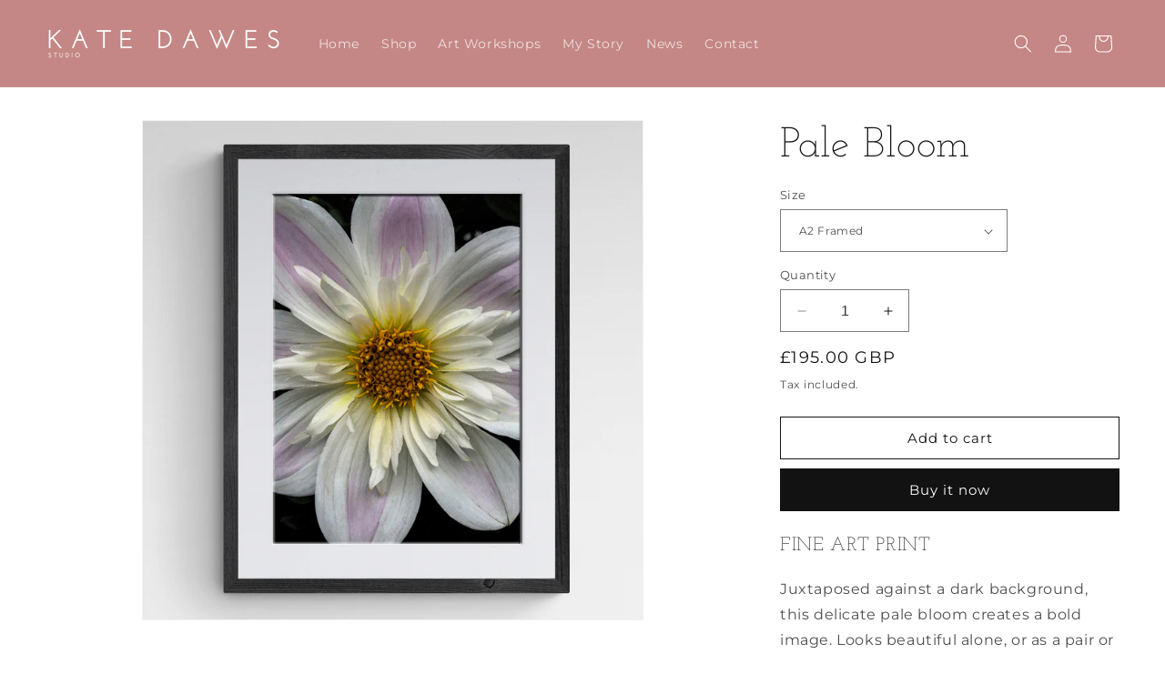

--- FILE ---
content_type: text/html; charset=utf-8
request_url: https://katedawesstudio.com/products/pale-bloom
body_size: 27674
content:
<!doctype html>
<html class="no-js" lang="en">
  <head>
    <meta charset="utf-8">
    <meta http-equiv="X-UA-Compatible" content="IE=edge">
    <meta name="viewport" content="width=device-width,initial-scale=1">
    <meta name="theme-color" content="">
    <link rel="canonical" href="https://katedawesstudio.com/products/pale-bloom"><link rel="icon" type="image/png" href="//katedawesstudio.com/cdn/shop/files/katedawesstudio-email.png?crop=center&height=32&v=1707826602&width=32"><link rel="preconnect" href="https://fonts.shopifycdn.com" crossorigin><title>
      Pale Bloom
 &ndash; Kate Dawes Studio</title>

    
      <meta name="description" content="FINE ART PRINT Juxtaposed against a dark background, this delicate pale bloom creates a bold image. Looks beautiful alone, or as a pair or trio with other Kate Dawes Studio prints.Created by Kate Dawes Product Details All fine art giclee prints are signed &amp;amp; open edition.Archival quality ink on watercolour paperProu">
    

    

<meta property="og:site_name" content="Kate Dawes Studio">
<meta property="og:url" content="https://katedawesstudio.com/products/pale-bloom">
<meta property="og:title" content="Pale Bloom">
<meta property="og:type" content="product">
<meta property="og:description" content="FINE ART PRINT Juxtaposed against a dark background, this delicate pale bloom creates a bold image. Looks beautiful alone, or as a pair or trio with other Kate Dawes Studio prints.Created by Kate Dawes Product Details All fine art giclee prints are signed &amp;amp; open edition.Archival quality ink on watercolour paperProu"><meta property="og:image" content="http://katedawesstudio.com/cdn/shop/files/Pale-Bloom.jpg?v=1706633202">
  <meta property="og:image:secure_url" content="https://katedawesstudio.com/cdn/shop/files/Pale-Bloom.jpg?v=1706633202">
  <meta property="og:image:width" content="999">
  <meta property="og:image:height" content="998"><meta property="og:price:amount" content="55.00">
  <meta property="og:price:currency" content="GBP"><meta name="twitter:card" content="summary_large_image">
<meta name="twitter:title" content="Pale Bloom">
<meta name="twitter:description" content="FINE ART PRINT Juxtaposed against a dark background, this delicate pale bloom creates a bold image. Looks beautiful alone, or as a pair or trio with other Kate Dawes Studio prints.Created by Kate Dawes Product Details All fine art giclee prints are signed &amp;amp; open edition.Archival quality ink on watercolour paperProu">


    <script src="//katedawesstudio.com/cdn/shop/t/1/assets/constants.js?v=58251544750838685771704309270" defer="defer"></script>
    <script src="//katedawesstudio.com/cdn/shop/t/1/assets/pubsub.js?v=158357773527763999511704309283" defer="defer"></script>
    <script src="//katedawesstudio.com/cdn/shop/t/1/assets/global.js?v=40820548392383841591704309273" defer="defer"></script><script src="//katedawesstudio.com/cdn/shop/t/1/assets/animations.js?v=88693664871331136111704309243" defer="defer"></script><script>window.performance && window.performance.mark && window.performance.mark('shopify.content_for_header.start');</script><meta id="shopify-digital-wallet" name="shopify-digital-wallet" content="/80231170382/digital_wallets/dialog">
<meta name="shopify-checkout-api-token" content="593557c63893219decf238b7941d0fe9">
<meta id="in-context-paypal-metadata" data-shop-id="80231170382" data-venmo-supported="false" data-environment="production" data-locale="en_US" data-paypal-v4="true" data-currency="GBP">
<link rel="alternate" type="application/json+oembed" href="https://katedawesstudio.com/products/pale-bloom.oembed">
<script async="async" src="/checkouts/internal/preloads.js?locale=en-GB"></script>
<script id="apple-pay-shop-capabilities" type="application/json">{"shopId":80231170382,"countryCode":"GB","currencyCode":"GBP","merchantCapabilities":["supports3DS"],"merchantId":"gid:\/\/shopify\/Shop\/80231170382","merchantName":"Kate Dawes Studio","requiredBillingContactFields":["postalAddress","email"],"requiredShippingContactFields":["postalAddress","email"],"shippingType":"shipping","supportedNetworks":["visa","maestro","masterCard"],"total":{"type":"pending","label":"Kate Dawes Studio","amount":"1.00"},"shopifyPaymentsEnabled":true,"supportsSubscriptions":true}</script>
<script id="shopify-features" type="application/json">{"accessToken":"593557c63893219decf238b7941d0fe9","betas":["rich-media-storefront-analytics"],"domain":"katedawesstudio.com","predictiveSearch":true,"shopId":80231170382,"locale":"en"}</script>
<script>var Shopify = Shopify || {};
Shopify.shop = "3f2fac-3.myshopify.com";
Shopify.locale = "en";
Shopify.currency = {"active":"GBP","rate":"1.0"};
Shopify.country = "GB";
Shopify.theme = {"name":"Dawn","id":157018390862,"schema_name":"Dawn","schema_version":"12.0.0","theme_store_id":887,"role":"main"};
Shopify.theme.handle = "null";
Shopify.theme.style = {"id":null,"handle":null};
Shopify.cdnHost = "katedawesstudio.com/cdn";
Shopify.routes = Shopify.routes || {};
Shopify.routes.root = "/";</script>
<script type="module">!function(o){(o.Shopify=o.Shopify||{}).modules=!0}(window);</script>
<script>!function(o){function n(){var o=[];function n(){o.push(Array.prototype.slice.apply(arguments))}return n.q=o,n}var t=o.Shopify=o.Shopify||{};t.loadFeatures=n(),t.autoloadFeatures=n()}(window);</script>
<script id="shop-js-analytics" type="application/json">{"pageType":"product"}</script>
<script defer="defer" async type="module" src="//katedawesstudio.com/cdn/shopifycloud/shop-js/modules/v2/client.init-shop-cart-sync_BT-GjEfc.en.esm.js"></script>
<script defer="defer" async type="module" src="//katedawesstudio.com/cdn/shopifycloud/shop-js/modules/v2/chunk.common_D58fp_Oc.esm.js"></script>
<script defer="defer" async type="module" src="//katedawesstudio.com/cdn/shopifycloud/shop-js/modules/v2/chunk.modal_xMitdFEc.esm.js"></script>
<script type="module">
  await import("//katedawesstudio.com/cdn/shopifycloud/shop-js/modules/v2/client.init-shop-cart-sync_BT-GjEfc.en.esm.js");
await import("//katedawesstudio.com/cdn/shopifycloud/shop-js/modules/v2/chunk.common_D58fp_Oc.esm.js");
await import("//katedawesstudio.com/cdn/shopifycloud/shop-js/modules/v2/chunk.modal_xMitdFEc.esm.js");

  window.Shopify.SignInWithShop?.initShopCartSync?.({"fedCMEnabled":true,"windoidEnabled":true});

</script>
<script>(function() {
  var isLoaded = false;
  function asyncLoad() {
    if (isLoaded) return;
    isLoaded = true;
    var urls = ["https:\/\/cdn.nfcube.com\/instafeed-7dbd00f583403326bcb3e407477b4445.js?shop=3f2fac-3.myshopify.com","https:\/\/chimpstatic.com\/mcjs-connected\/js\/users\/1076a70d9a57b7fd3c9cdb21f\/b104c58713440f4470274153e.js?shop=3f2fac-3.myshopify.com"];
    for (var i = 0; i < urls.length; i++) {
      var s = document.createElement('script');
      s.type = 'text/javascript';
      s.async = true;
      s.src = urls[i];
      var x = document.getElementsByTagName('script')[0];
      x.parentNode.insertBefore(s, x);
    }
  };
  if(window.attachEvent) {
    window.attachEvent('onload', asyncLoad);
  } else {
    window.addEventListener('load', asyncLoad, false);
  }
})();</script>
<script id="__st">var __st={"a":80231170382,"offset":0,"reqid":"a602437a-3d32-44c1-b328-028b9f4ac2a0-1769480656","pageurl":"katedawesstudio.com\/products\/pale-bloom","u":"a8281708e019","p":"product","rtyp":"product","rid":8715296604494};</script>
<script>window.ShopifyPaypalV4VisibilityTracking = true;</script>
<script id="captcha-bootstrap">!function(){'use strict';const t='contact',e='account',n='new_comment',o=[[t,t],['blogs',n],['comments',n],[t,'customer']],c=[[e,'customer_login'],[e,'guest_login'],[e,'recover_customer_password'],[e,'create_customer']],r=t=>t.map((([t,e])=>`form[action*='/${t}']:not([data-nocaptcha='true']) input[name='form_type'][value='${e}']`)).join(','),a=t=>()=>t?[...document.querySelectorAll(t)].map((t=>t.form)):[];function s(){const t=[...o],e=r(t);return a(e)}const i='password',u='form_key',d=['recaptcha-v3-token','g-recaptcha-response','h-captcha-response',i],f=()=>{try{return window.sessionStorage}catch{return}},m='__shopify_v',_=t=>t.elements[u];function p(t,e,n=!1){try{const o=window.sessionStorage,c=JSON.parse(o.getItem(e)),{data:r}=function(t){const{data:e,action:n}=t;return t[m]||n?{data:e,action:n}:{data:t,action:n}}(c);for(const[e,n]of Object.entries(r))t.elements[e]&&(t.elements[e].value=n);n&&o.removeItem(e)}catch(o){console.error('form repopulation failed',{error:o})}}const l='form_type',E='cptcha';function T(t){t.dataset[E]=!0}const w=window,h=w.document,L='Shopify',v='ce_forms',y='captcha';let A=!1;((t,e)=>{const n=(g='f06e6c50-85a8-45c8-87d0-21a2b65856fe',I='https://cdn.shopify.com/shopifycloud/storefront-forms-hcaptcha/ce_storefront_forms_captcha_hcaptcha.v1.5.2.iife.js',D={infoText:'Protected by hCaptcha',privacyText:'Privacy',termsText:'Terms'},(t,e,n)=>{const o=w[L][v],c=o.bindForm;if(c)return c(t,g,e,D).then(n);var r;o.q.push([[t,g,e,D],n]),r=I,A||(h.body.append(Object.assign(h.createElement('script'),{id:'captcha-provider',async:!0,src:r})),A=!0)});var g,I,D;w[L]=w[L]||{},w[L][v]=w[L][v]||{},w[L][v].q=[],w[L][y]=w[L][y]||{},w[L][y].protect=function(t,e){n(t,void 0,e),T(t)},Object.freeze(w[L][y]),function(t,e,n,w,h,L){const[v,y,A,g]=function(t,e,n){const i=e?o:[],u=t?c:[],d=[...i,...u],f=r(d),m=r(i),_=r(d.filter((([t,e])=>n.includes(e))));return[a(f),a(m),a(_),s()]}(w,h,L),I=t=>{const e=t.target;return e instanceof HTMLFormElement?e:e&&e.form},D=t=>v().includes(t);t.addEventListener('submit',(t=>{const e=I(t);if(!e)return;const n=D(e)&&!e.dataset.hcaptchaBound&&!e.dataset.recaptchaBound,o=_(e),c=g().includes(e)&&(!o||!o.value);(n||c)&&t.preventDefault(),c&&!n&&(function(t){try{if(!f())return;!function(t){const e=f();if(!e)return;const n=_(t);if(!n)return;const o=n.value;o&&e.removeItem(o)}(t);const e=Array.from(Array(32),(()=>Math.random().toString(36)[2])).join('');!function(t,e){_(t)||t.append(Object.assign(document.createElement('input'),{type:'hidden',name:u})),t.elements[u].value=e}(t,e),function(t,e){const n=f();if(!n)return;const o=[...t.querySelectorAll(`input[type='${i}']`)].map((({name:t})=>t)),c=[...d,...o],r={};for(const[a,s]of new FormData(t).entries())c.includes(a)||(r[a]=s);n.setItem(e,JSON.stringify({[m]:1,action:t.action,data:r}))}(t,e)}catch(e){console.error('failed to persist form',e)}}(e),e.submit())}));const S=(t,e)=>{t&&!t.dataset[E]&&(n(t,e.some((e=>e===t))),T(t))};for(const o of['focusin','change'])t.addEventListener(o,(t=>{const e=I(t);D(e)&&S(e,y())}));const B=e.get('form_key'),M=e.get(l),P=B&&M;t.addEventListener('DOMContentLoaded',(()=>{const t=y();if(P)for(const e of t)e.elements[l].value===M&&p(e,B);[...new Set([...A(),...v().filter((t=>'true'===t.dataset.shopifyCaptcha))])].forEach((e=>S(e,t)))}))}(h,new URLSearchParams(w.location.search),n,t,e,['guest_login'])})(!0,!0)}();</script>
<script integrity="sha256-4kQ18oKyAcykRKYeNunJcIwy7WH5gtpwJnB7kiuLZ1E=" data-source-attribution="shopify.loadfeatures" defer="defer" src="//katedawesstudio.com/cdn/shopifycloud/storefront/assets/storefront/load_feature-a0a9edcb.js" crossorigin="anonymous"></script>
<script data-source-attribution="shopify.dynamic_checkout.dynamic.init">var Shopify=Shopify||{};Shopify.PaymentButton=Shopify.PaymentButton||{isStorefrontPortableWallets:!0,init:function(){window.Shopify.PaymentButton.init=function(){};var t=document.createElement("script");t.src="https://katedawesstudio.com/cdn/shopifycloud/portable-wallets/latest/portable-wallets.en.js",t.type="module",document.head.appendChild(t)}};
</script>
<script data-source-attribution="shopify.dynamic_checkout.buyer_consent">
  function portableWalletsHideBuyerConsent(e){var t=document.getElementById("shopify-buyer-consent"),n=document.getElementById("shopify-subscription-policy-button");t&&n&&(t.classList.add("hidden"),t.setAttribute("aria-hidden","true"),n.removeEventListener("click",e))}function portableWalletsShowBuyerConsent(e){var t=document.getElementById("shopify-buyer-consent"),n=document.getElementById("shopify-subscription-policy-button");t&&n&&(t.classList.remove("hidden"),t.removeAttribute("aria-hidden"),n.addEventListener("click",e))}window.Shopify?.PaymentButton&&(window.Shopify.PaymentButton.hideBuyerConsent=portableWalletsHideBuyerConsent,window.Shopify.PaymentButton.showBuyerConsent=portableWalletsShowBuyerConsent);
</script>
<script>
  function portableWalletsCleanup(e){e&&e.src&&console.error("Failed to load portable wallets script "+e.src);var t=document.querySelectorAll("shopify-accelerated-checkout .shopify-payment-button__skeleton, shopify-accelerated-checkout-cart .wallet-cart-button__skeleton"),e=document.getElementById("shopify-buyer-consent");for(let e=0;e<t.length;e++)t[e].remove();e&&e.remove()}function portableWalletsNotLoadedAsModule(e){e instanceof ErrorEvent&&"string"==typeof e.message&&e.message.includes("import.meta")&&"string"==typeof e.filename&&e.filename.includes("portable-wallets")&&(window.removeEventListener("error",portableWalletsNotLoadedAsModule),window.Shopify.PaymentButton.failedToLoad=e,"loading"===document.readyState?document.addEventListener("DOMContentLoaded",window.Shopify.PaymentButton.init):window.Shopify.PaymentButton.init())}window.addEventListener("error",portableWalletsNotLoadedAsModule);
</script>

<script type="module" src="https://katedawesstudio.com/cdn/shopifycloud/portable-wallets/latest/portable-wallets.en.js" onError="portableWalletsCleanup(this)" crossorigin="anonymous"></script>
<script nomodule>
  document.addEventListener("DOMContentLoaded", portableWalletsCleanup);
</script>

<link id="shopify-accelerated-checkout-styles" rel="stylesheet" media="screen" href="https://katedawesstudio.com/cdn/shopifycloud/portable-wallets/latest/accelerated-checkout-backwards-compat.css" crossorigin="anonymous">
<style id="shopify-accelerated-checkout-cart">
        #shopify-buyer-consent {
  margin-top: 1em;
  display: inline-block;
  width: 100%;
}

#shopify-buyer-consent.hidden {
  display: none;
}

#shopify-subscription-policy-button {
  background: none;
  border: none;
  padding: 0;
  text-decoration: underline;
  font-size: inherit;
  cursor: pointer;
}

#shopify-subscription-policy-button::before {
  box-shadow: none;
}

      </style>
<script id="sections-script" data-sections="header" defer="defer" src="//katedawesstudio.com/cdn/shop/t/1/compiled_assets/scripts.js?v=319"></script>
<script>window.performance && window.performance.mark && window.performance.mark('shopify.content_for_header.end');</script>


    <style data-shopify>
      @font-face {
  font-family: Montserrat;
  font-weight: 400;
  font-style: normal;
  font-display: swap;
  src: url("//katedawesstudio.com/cdn/fonts/montserrat/montserrat_n4.81949fa0ac9fd2021e16436151e8eaa539321637.woff2") format("woff2"),
       url("//katedawesstudio.com/cdn/fonts/montserrat/montserrat_n4.a6c632ca7b62da89c3594789ba828388aac693fe.woff") format("woff");
}

      @font-face {
  font-family: Montserrat;
  font-weight: 700;
  font-style: normal;
  font-display: swap;
  src: url("//katedawesstudio.com/cdn/fonts/montserrat/montserrat_n7.3c434e22befd5c18a6b4afadb1e3d77c128c7939.woff2") format("woff2"),
       url("//katedawesstudio.com/cdn/fonts/montserrat/montserrat_n7.5d9fa6e2cae713c8fb539a9876489d86207fe957.woff") format("woff");
}

      @font-face {
  font-family: Montserrat;
  font-weight: 400;
  font-style: italic;
  font-display: swap;
  src: url("//katedawesstudio.com/cdn/fonts/montserrat/montserrat_i4.5a4ea298b4789e064f62a29aafc18d41f09ae59b.woff2") format("woff2"),
       url("//katedawesstudio.com/cdn/fonts/montserrat/montserrat_i4.072b5869c5e0ed5b9d2021e4c2af132e16681ad2.woff") format("woff");
}

      @font-face {
  font-family: Montserrat;
  font-weight: 700;
  font-style: italic;
  font-display: swap;
  src: url("//katedawesstudio.com/cdn/fonts/montserrat/montserrat_i7.a0d4a463df4f146567d871890ffb3c80408e7732.woff2") format("woff2"),
       url("//katedawesstudio.com/cdn/fonts/montserrat/montserrat_i7.f6ec9f2a0681acc6f8152c40921d2a4d2e1a2c78.woff") format("woff");
}

      @font-face {
  font-family: "Josefin Slab";
  font-weight: 300;
  font-style: normal;
  font-display: swap;
  src: url("//katedawesstudio.com/cdn/fonts/josefin_slab/josefinslab_n3.6f582c7e0a55d66c1e02b9a9fce3330b5ab83a1c.woff2") format("woff2"),
       url("//katedawesstudio.com/cdn/fonts/josefin_slab/josefinslab_n3.eefe4516d7bc016f6a59ec4887c4827170c1b854.woff") format("woff");
}


      
        :root,
        .color-background-1 {
          --color-background: 255,255,255;
        
          --gradient-background: #ffffff;
        

        

        --color-foreground: 18,18,18;
        --color-background-contrast: 191,191,191;
        --color-shadow: 18,18,18;
        --color-button: 18,18,18;
        --color-button-text: 255,255,255;
        --color-secondary-button: 255,255,255;
        --color-secondary-button-text: 18,18,18;
        --color-link: 18,18,18;
        --color-badge-foreground: 18,18,18;
        --color-badge-background: 255,255,255;
        --color-badge-border: 18,18,18;
        --payment-terms-background-color: rgb(255 255 255);
      }
      
        
        .color-background-2 {
          --color-background: 213,188,174;
        
          --gradient-background: #d5bcae;
        

        

        --color-foreground: 18,18,18;
        --color-background-contrast: 169,119,90;
        --color-shadow: 18,18,18;
        --color-button: 158,142,133;
        --color-button-text: 236,205,187;
        --color-secondary-button: 213,188,174;
        --color-secondary-button-text: 18,18,18;
        --color-link: 18,18,18;
        --color-badge-foreground: 18,18,18;
        --color-badge-background: 213,188,174;
        --color-badge-border: 18,18,18;
        --payment-terms-background-color: rgb(213 188 174);
      }
      
        
        .color-inverse {
          --color-background: 72,82,79;
        
          --gradient-background: #48524f;
        

        

        --color-foreground: 255,255,255;
        --color-background-contrast: 12,14,14;
        --color-shadow: 46,46,46;
        --color-button: 119,137,130;
        --color-button-text: 35,38,37;
        --color-secondary-button: 72,82,79;
        --color-secondary-button-text: 255,255,255;
        --color-link: 255,255,255;
        --color-badge-foreground: 255,255,255;
        --color-badge-background: 72,82,79;
        --color-badge-border: 255,255,255;
        --payment-terms-background-color: rgb(72 82 79);
      }
      
        
        .color-accent-1 {
          --color-background: 236,231,217;
        
          --gradient-background: #ece7d9;
        

        

        --color-foreground: 46,46,46;
        --color-background-contrast: 194,177,132;
        --color-shadow: 18,18,18;
        --color-button: 190,179,164;
        --color-button-text: 249,248,246;
        --color-secondary-button: 236,231,217;
        --color-secondary-button-text: 255,255,255;
        --color-link: 255,255,255;
        --color-badge-foreground: 46,46,46;
        --color-badge-background: 236,231,217;
        --color-badge-border: 46,46,46;
        --payment-terms-background-color: rgb(236 231 217);
      }
      
        
        .color-accent-2 {
          --color-background: 196,135,133;
        
          --gradient-background: #c48785;
        

        

        --color-foreground: 255,255,255;
        --color-background-contrast: 136,68,66;
        --color-shadow: 18,18,18;
        --color-button: 255,255,255;
        --color-button-text: 196,135,133;
        --color-secondary-button: 196,135,133;
        --color-secondary-button-text: 255,255,255;
        --color-link: 255,255,255;
        --color-badge-foreground: 255,255,255;
        --color-badge-background: 196,135,133;
        --color-badge-border: 255,255,255;
        --payment-terms-background-color: rgb(196 135 133);
      }
      
        
        .color-scheme-0243f259-14f6-4a75-96ae-7d637cb9f4ca {
          --color-background: 255,255,255;
        
          --gradient-background: #ffffff;
        

        

        --color-foreground: 18,18,18;
        --color-background-contrast: 191,191,191;
        --color-shadow: 18,18,18;
        --color-button: 18,18,18;
        --color-button-text: 255,255,255;
        --color-secondary-button: 255,255,255;
        --color-secondary-button-text: 18,18,18;
        --color-link: 18,18,18;
        --color-badge-foreground: 18,18,18;
        --color-badge-background: 255,255,255;
        --color-badge-border: 18,18,18;
        --payment-terms-background-color: rgb(255 255 255);
      }
      
        
        .color-scheme-247504a9-b7ce-46cf-b99d-818b81d545c8 {
          --color-background: 128,138,128;
        
          --gradient-background: #808a80;
        

        

        --color-foreground: 59,62,59;
        --color-background-contrast: 66,72,66;
        --color-shadow: 59,62,59;
        --color-button: 96,108,96;
        --color-button-text: 167,177,167;
        --color-secondary-button: 128,138,128;
        --color-secondary-button-text: 122,132,122;
        --color-link: 122,132,122;
        --color-badge-foreground: 59,62,59;
        --color-badge-background: 128,138,128;
        --color-badge-border: 59,62,59;
        --payment-terms-background-color: rgb(128 138 128);
      }
      
        
        .color-scheme-825e49b1-9b18-4e8a-a371-0c8de8cd2eff {
          --color-background: 152,145,136;
        
          --gradient-background: #989188;
        

        

        --color-foreground: 255,255,255;
        --color-background-contrast: 86,81,74;
        --color-shadow: 18,18,18;
        --color-button: 94,90,85;
        --color-button-text: 180,171,162;
        --color-secondary-button: 152,145,136;
        --color-secondary-button-text: 18,18,18;
        --color-link: 18,18,18;
        --color-badge-foreground: 255,255,255;
        --color-badge-background: 152,145,136;
        --color-badge-border: 255,255,255;
        --payment-terms-background-color: rgb(152 145 136);
      }
      
        
        .color-scheme-706d6860-3906-4fb6-b9a4-90d3df0895ca {
          --color-background: 0,0,0;
        
          --gradient-background: rgba(0,0,0,0);
        

        

        --color-foreground: 255,255,255;
        --color-background-contrast: 128,128,128;
        --color-shadow: 255,255,255;
        --color-button: 255,255,255;
        --color-button-text: 255,255,255;
        --color-secondary-button: 0,0,0;
        --color-secondary-button-text: 18,18,18;
        --color-link: 18,18,18;
        --color-badge-foreground: 255,255,255;
        --color-badge-background: 0,0,0;
        --color-badge-border: 255,255,255;
        --payment-terms-background-color: rgb(0 0 0);
      }
      

      body, .color-background-1, .color-background-2, .color-inverse, .color-accent-1, .color-accent-2, .color-scheme-0243f259-14f6-4a75-96ae-7d637cb9f4ca, .color-scheme-247504a9-b7ce-46cf-b99d-818b81d545c8, .color-scheme-825e49b1-9b18-4e8a-a371-0c8de8cd2eff, .color-scheme-706d6860-3906-4fb6-b9a4-90d3df0895ca {
        color: rgba(var(--color-foreground), 0.75);
        background-color: rgb(var(--color-background));
      }

      :root {
        --font-body-family: Montserrat, sans-serif;
        --font-body-style: normal;
        --font-body-weight: 400;
        --font-body-weight-bold: 700;

        --font-heading-family: "Josefin Slab", serif;
        --font-heading-style: normal;
        --font-heading-weight: 300;

        --font-body-scale: 1.0;
        --font-heading-scale: 1.15;

        --media-padding: px;
        --media-border-opacity: 0.05;
        --media-border-width: 1px;
        --media-radius: 0px;
        --media-shadow-opacity: 0.0;
        --media-shadow-horizontal-offset: 0px;
        --media-shadow-vertical-offset: 4px;
        --media-shadow-blur-radius: 5px;
        --media-shadow-visible: 0;

        --page-width: 160rem;
        --page-width-margin: 0rem;

        --product-card-image-padding: 0.0rem;
        --product-card-corner-radius: 0.0rem;
        --product-card-text-alignment: left;
        --product-card-border-width: 0.0rem;
        --product-card-border-opacity: 0.1;
        --product-card-shadow-opacity: 0.0;
        --product-card-shadow-visible: 0;
        --product-card-shadow-horizontal-offset: 0.0rem;
        --product-card-shadow-vertical-offset: 0.4rem;
        --product-card-shadow-blur-radius: 0.5rem;

        --collection-card-image-padding: 0.0rem;
        --collection-card-corner-radius: 0.0rem;
        --collection-card-text-alignment: left;
        --collection-card-border-width: 0.0rem;
        --collection-card-border-opacity: 0.1;
        --collection-card-shadow-opacity: 0.0;
        --collection-card-shadow-visible: 0;
        --collection-card-shadow-horizontal-offset: 0.0rem;
        --collection-card-shadow-vertical-offset: 0.4rem;
        --collection-card-shadow-blur-radius: 0.5rem;

        --blog-card-image-padding: 0.0rem;
        --blog-card-corner-radius: 0.0rem;
        --blog-card-text-alignment: left;
        --blog-card-border-width: 0.1rem;
        --blog-card-border-opacity: 0.1;
        --blog-card-shadow-opacity: 0.0;
        --blog-card-shadow-visible: 0;
        --blog-card-shadow-horizontal-offset: 0.0rem;
        --blog-card-shadow-vertical-offset: 0.4rem;
        --blog-card-shadow-blur-radius: 0.5rem;

        --badge-corner-radius: 4.0rem;

        --popup-border-width: 1px;
        --popup-border-opacity: 0.1;
        --popup-corner-radius: 0px;
        --popup-shadow-opacity: 0.05;
        --popup-shadow-horizontal-offset: 0px;
        --popup-shadow-vertical-offset: 4px;
        --popup-shadow-blur-radius: 5px;

        --drawer-border-width: 1px;
        --drawer-border-opacity: 0.1;
        --drawer-shadow-opacity: 0.0;
        --drawer-shadow-horizontal-offset: 0px;
        --drawer-shadow-vertical-offset: 4px;
        --drawer-shadow-blur-radius: 5px;

        --spacing-sections-desktop: 0px;
        --spacing-sections-mobile: 0px;

        --grid-desktop-vertical-spacing: 8px;
        --grid-desktop-horizontal-spacing: 8px;
        --grid-mobile-vertical-spacing: 4px;
        --grid-mobile-horizontal-spacing: 4px;

        --text-boxes-border-opacity: 0.1;
        --text-boxes-border-width: 0px;
        --text-boxes-radius: 0px;
        --text-boxes-shadow-opacity: 0.0;
        --text-boxes-shadow-visible: 0;
        --text-boxes-shadow-horizontal-offset: 0px;
        --text-boxes-shadow-vertical-offset: 4px;
        --text-boxes-shadow-blur-radius: 5px;

        --buttons-radius: 0px;
        --buttons-radius-outset: 0px;
        --buttons-border-width: 1px;
        --buttons-border-opacity: 1.0;
        --buttons-shadow-opacity: 0.0;
        --buttons-shadow-visible: 0;
        --buttons-shadow-horizontal-offset: 0px;
        --buttons-shadow-vertical-offset: 4px;
        --buttons-shadow-blur-radius: 5px;
        --buttons-border-offset: 0px;

        --inputs-radius: 0px;
        --inputs-border-width: 1px;
        --inputs-border-opacity: 0.55;
        --inputs-shadow-opacity: 0.0;
        --inputs-shadow-horizontal-offset: 0px;
        --inputs-margin-offset: 0px;
        --inputs-shadow-vertical-offset: 4px;
        --inputs-shadow-blur-radius: 5px;
        --inputs-radius-outset: 0px;

        --variant-pills-radius: 40px;
        --variant-pills-border-width: 1px;
        --variant-pills-border-opacity: 0.55;
        --variant-pills-shadow-opacity: 0.0;
        --variant-pills-shadow-horizontal-offset: 0px;
        --variant-pills-shadow-vertical-offset: 4px;
        --variant-pills-shadow-blur-radius: 5px;
      }

      *,
      *::before,
      *::after {
        box-sizing: inherit;
      }

      html {
        box-sizing: border-box;
        font-size: calc(var(--font-body-scale) * 62.5%);
        height: 100%;
      }

      body {
        display: grid;
        grid-template-rows: auto auto 1fr auto;
        grid-template-columns: 100%;
        min-height: 100%;
        margin: 0;
        font-size: 1.5rem;
        letter-spacing: 0.06rem;
        line-height: calc(1 + 0.8 / var(--font-body-scale));
        font-family: var(--font-body-family);
        font-style: var(--font-body-style);
        font-weight: var(--font-body-weight);
      }

      @media screen and (min-width: 750px) {
        body {
          font-size: 1.6rem;
        }
      }
    </style>

    <link href="//katedawesstudio.com/cdn/shop/t/1/assets/base.css?v=22615539281115885671704309244" rel="stylesheet" type="text/css" media="all" />
<link rel="preload" as="font" href="//katedawesstudio.com/cdn/fonts/montserrat/montserrat_n4.81949fa0ac9fd2021e16436151e8eaa539321637.woff2" type="font/woff2" crossorigin><link rel="preload" as="font" href="//katedawesstudio.com/cdn/fonts/josefin_slab/josefinslab_n3.6f582c7e0a55d66c1e02b9a9fce3330b5ab83a1c.woff2" type="font/woff2" crossorigin><link
        rel="stylesheet"
        href="//katedawesstudio.com/cdn/shop/t/1/assets/component-predictive-search.css?v=118923337488134913561704309263"
        media="print"
        onload="this.media='all'"
      ><script>
      document.documentElement.className = document.documentElement.className.replace('no-js', 'js');
      if (Shopify.designMode) {
        document.documentElement.classList.add('shopify-design-mode');
      }
    </script>
  <link href="https://monorail-edge.shopifysvc.com" rel="dns-prefetch">
<script>(function(){if ("sendBeacon" in navigator && "performance" in window) {try {var session_token_from_headers = performance.getEntriesByType('navigation')[0].serverTiming.find(x => x.name == '_s').description;} catch {var session_token_from_headers = undefined;}var session_cookie_matches = document.cookie.match(/_shopify_s=([^;]*)/);var session_token_from_cookie = session_cookie_matches && session_cookie_matches.length === 2 ? session_cookie_matches[1] : "";var session_token = session_token_from_headers || session_token_from_cookie || "";function handle_abandonment_event(e) {var entries = performance.getEntries().filter(function(entry) {return /monorail-edge.shopifysvc.com/.test(entry.name);});if (!window.abandonment_tracked && entries.length === 0) {window.abandonment_tracked = true;var currentMs = Date.now();var navigation_start = performance.timing.navigationStart;var payload = {shop_id: 80231170382,url: window.location.href,navigation_start,duration: currentMs - navigation_start,session_token,page_type: "product"};window.navigator.sendBeacon("https://monorail-edge.shopifysvc.com/v1/produce", JSON.stringify({schema_id: "online_store_buyer_site_abandonment/1.1",payload: payload,metadata: {event_created_at_ms: currentMs,event_sent_at_ms: currentMs}}));}}window.addEventListener('pagehide', handle_abandonment_event);}}());</script>
<script id="web-pixels-manager-setup">(function e(e,d,r,n,o){if(void 0===o&&(o={}),!Boolean(null===(a=null===(i=window.Shopify)||void 0===i?void 0:i.analytics)||void 0===a?void 0:a.replayQueue)){var i,a;window.Shopify=window.Shopify||{};var t=window.Shopify;t.analytics=t.analytics||{};var s=t.analytics;s.replayQueue=[],s.publish=function(e,d,r){return s.replayQueue.push([e,d,r]),!0};try{self.performance.mark("wpm:start")}catch(e){}var l=function(){var e={modern:/Edge?\/(1{2}[4-9]|1[2-9]\d|[2-9]\d{2}|\d{4,})\.\d+(\.\d+|)|Firefox\/(1{2}[4-9]|1[2-9]\d|[2-9]\d{2}|\d{4,})\.\d+(\.\d+|)|Chrom(ium|e)\/(9{2}|\d{3,})\.\d+(\.\d+|)|(Maci|X1{2}).+ Version\/(15\.\d+|(1[6-9]|[2-9]\d|\d{3,})\.\d+)([,.]\d+|)( \(\w+\)|)( Mobile\/\w+|) Safari\/|Chrome.+OPR\/(9{2}|\d{3,})\.\d+\.\d+|(CPU[ +]OS|iPhone[ +]OS|CPU[ +]iPhone|CPU IPhone OS|CPU iPad OS)[ +]+(15[._]\d+|(1[6-9]|[2-9]\d|\d{3,})[._]\d+)([._]\d+|)|Android:?[ /-](13[3-9]|1[4-9]\d|[2-9]\d{2}|\d{4,})(\.\d+|)(\.\d+|)|Android.+Firefox\/(13[5-9]|1[4-9]\d|[2-9]\d{2}|\d{4,})\.\d+(\.\d+|)|Android.+Chrom(ium|e)\/(13[3-9]|1[4-9]\d|[2-9]\d{2}|\d{4,})\.\d+(\.\d+|)|SamsungBrowser\/([2-9]\d|\d{3,})\.\d+/,legacy:/Edge?\/(1[6-9]|[2-9]\d|\d{3,})\.\d+(\.\d+|)|Firefox\/(5[4-9]|[6-9]\d|\d{3,})\.\d+(\.\d+|)|Chrom(ium|e)\/(5[1-9]|[6-9]\d|\d{3,})\.\d+(\.\d+|)([\d.]+$|.*Safari\/(?![\d.]+ Edge\/[\d.]+$))|(Maci|X1{2}).+ Version\/(10\.\d+|(1[1-9]|[2-9]\d|\d{3,})\.\d+)([,.]\d+|)( \(\w+\)|)( Mobile\/\w+|) Safari\/|Chrome.+OPR\/(3[89]|[4-9]\d|\d{3,})\.\d+\.\d+|(CPU[ +]OS|iPhone[ +]OS|CPU[ +]iPhone|CPU IPhone OS|CPU iPad OS)[ +]+(10[._]\d+|(1[1-9]|[2-9]\d|\d{3,})[._]\d+)([._]\d+|)|Android:?[ /-](13[3-9]|1[4-9]\d|[2-9]\d{2}|\d{4,})(\.\d+|)(\.\d+|)|Mobile Safari.+OPR\/([89]\d|\d{3,})\.\d+\.\d+|Android.+Firefox\/(13[5-9]|1[4-9]\d|[2-9]\d{2}|\d{4,})\.\d+(\.\d+|)|Android.+Chrom(ium|e)\/(13[3-9]|1[4-9]\d|[2-9]\d{2}|\d{4,})\.\d+(\.\d+|)|Android.+(UC? ?Browser|UCWEB|U3)[ /]?(15\.([5-9]|\d{2,})|(1[6-9]|[2-9]\d|\d{3,})\.\d+)\.\d+|SamsungBrowser\/(5\.\d+|([6-9]|\d{2,})\.\d+)|Android.+MQ{2}Browser\/(14(\.(9|\d{2,})|)|(1[5-9]|[2-9]\d|\d{3,})(\.\d+|))(\.\d+|)|K[Aa][Ii]OS\/(3\.\d+|([4-9]|\d{2,})\.\d+)(\.\d+|)/},d=e.modern,r=e.legacy,n=navigator.userAgent;return n.match(d)?"modern":n.match(r)?"legacy":"unknown"}(),u="modern"===l?"modern":"legacy",c=(null!=n?n:{modern:"",legacy:""})[u],f=function(e){return[e.baseUrl,"/wpm","/b",e.hashVersion,"modern"===e.buildTarget?"m":"l",".js"].join("")}({baseUrl:d,hashVersion:r,buildTarget:u}),m=function(e){var d=e.version,r=e.bundleTarget,n=e.surface,o=e.pageUrl,i=e.monorailEndpoint;return{emit:function(e){var a=e.status,t=e.errorMsg,s=(new Date).getTime(),l=JSON.stringify({metadata:{event_sent_at_ms:s},events:[{schema_id:"web_pixels_manager_load/3.1",payload:{version:d,bundle_target:r,page_url:o,status:a,surface:n,error_msg:t},metadata:{event_created_at_ms:s}}]});if(!i)return console&&console.warn&&console.warn("[Web Pixels Manager] No Monorail endpoint provided, skipping logging."),!1;try{return self.navigator.sendBeacon.bind(self.navigator)(i,l)}catch(e){}var u=new XMLHttpRequest;try{return u.open("POST",i,!0),u.setRequestHeader("Content-Type","text/plain"),u.send(l),!0}catch(e){return console&&console.warn&&console.warn("[Web Pixels Manager] Got an unhandled error while logging to Monorail."),!1}}}}({version:r,bundleTarget:l,surface:e.surface,pageUrl:self.location.href,monorailEndpoint:e.monorailEndpoint});try{o.browserTarget=l,function(e){var d=e.src,r=e.async,n=void 0===r||r,o=e.onload,i=e.onerror,a=e.sri,t=e.scriptDataAttributes,s=void 0===t?{}:t,l=document.createElement("script"),u=document.querySelector("head"),c=document.querySelector("body");if(l.async=n,l.src=d,a&&(l.integrity=a,l.crossOrigin="anonymous"),s)for(var f in s)if(Object.prototype.hasOwnProperty.call(s,f))try{l.dataset[f]=s[f]}catch(e){}if(o&&l.addEventListener("load",o),i&&l.addEventListener("error",i),u)u.appendChild(l);else{if(!c)throw new Error("Did not find a head or body element to append the script");c.appendChild(l)}}({src:f,async:!0,onload:function(){if(!function(){var e,d;return Boolean(null===(d=null===(e=window.Shopify)||void 0===e?void 0:e.analytics)||void 0===d?void 0:d.initialized)}()){var d=window.webPixelsManager.init(e)||void 0;if(d){var r=window.Shopify.analytics;r.replayQueue.forEach((function(e){var r=e[0],n=e[1],o=e[2];d.publishCustomEvent(r,n,o)})),r.replayQueue=[],r.publish=d.publishCustomEvent,r.visitor=d.visitor,r.initialized=!0}}},onerror:function(){return m.emit({status:"failed",errorMsg:"".concat(f," has failed to load")})},sri:function(e){var d=/^sha384-[A-Za-z0-9+/=]+$/;return"string"==typeof e&&d.test(e)}(c)?c:"",scriptDataAttributes:o}),m.emit({status:"loading"})}catch(e){m.emit({status:"failed",errorMsg:(null==e?void 0:e.message)||"Unknown error"})}}})({shopId: 80231170382,storefrontBaseUrl: "https://katedawesstudio.com",extensionsBaseUrl: "https://extensions.shopifycdn.com/cdn/shopifycloud/web-pixels-manager",monorailEndpoint: "https://monorail-edge.shopifysvc.com/unstable/produce_batch",surface: "storefront-renderer",enabledBetaFlags: ["2dca8a86"],webPixelsConfigList: [{"id":"919929166","configuration":"{\"config\":\"{\\\"pixel_id\\\":\\\"G-J4H7Q6M4ED\\\",\\\"gtag_events\\\":[{\\\"type\\\":\\\"purchase\\\",\\\"action_label\\\":\\\"G-J4H7Q6M4ED\\\"},{\\\"type\\\":\\\"page_view\\\",\\\"action_label\\\":\\\"G-J4H7Q6M4ED\\\"},{\\\"type\\\":\\\"view_item\\\",\\\"action_label\\\":\\\"G-J4H7Q6M4ED\\\"},{\\\"type\\\":\\\"search\\\",\\\"action_label\\\":\\\"G-J4H7Q6M4ED\\\"},{\\\"type\\\":\\\"add_to_cart\\\",\\\"action_label\\\":\\\"G-J4H7Q6M4ED\\\"},{\\\"type\\\":\\\"begin_checkout\\\",\\\"action_label\\\":\\\"G-J4H7Q6M4ED\\\"},{\\\"type\\\":\\\"add_payment_info\\\",\\\"action_label\\\":\\\"G-J4H7Q6M4ED\\\"}],\\\"enable_monitoring_mode\\\":false}\"}","eventPayloadVersion":"v1","runtimeContext":"OPEN","scriptVersion":"b2a88bafab3e21179ed38636efcd8a93","type":"APP","apiClientId":1780363,"privacyPurposes":[],"dataSharingAdjustments":{"protectedCustomerApprovalScopes":["read_customer_address","read_customer_email","read_customer_name","read_customer_personal_data","read_customer_phone"]}},{"id":"shopify-app-pixel","configuration":"{}","eventPayloadVersion":"v1","runtimeContext":"STRICT","scriptVersion":"0450","apiClientId":"shopify-pixel","type":"APP","privacyPurposes":["ANALYTICS","MARKETING"]},{"id":"shopify-custom-pixel","eventPayloadVersion":"v1","runtimeContext":"LAX","scriptVersion":"0450","apiClientId":"shopify-pixel","type":"CUSTOM","privacyPurposes":["ANALYTICS","MARKETING"]}],isMerchantRequest: false,initData: {"shop":{"name":"Kate Dawes Studio","paymentSettings":{"currencyCode":"GBP"},"myshopifyDomain":"3f2fac-3.myshopify.com","countryCode":"GB","storefrontUrl":"https:\/\/katedawesstudio.com"},"customer":null,"cart":null,"checkout":null,"productVariants":[{"price":{"amount":195.0,"currencyCode":"GBP"},"product":{"title":"Pale Bloom","vendor":"My Store","id":"8715296604494","untranslatedTitle":"Pale Bloom","url":"\/products\/pale-bloom","type":"Botanical Art"},"id":"47582121460046","image":{"src":"\/\/katedawesstudio.com\/cdn\/shop\/files\/Pale-Bloom.jpg?v=1706633202"},"sku":null,"title":"A2 Framed","untranslatedTitle":"A2 Framed"},{"price":{"amount":110.0,"currencyCode":"GBP"},"product":{"title":"Pale Bloom","vendor":"My Store","id":"8715296604494","untranslatedTitle":"Pale Bloom","url":"\/products\/pale-bloom","type":"Botanical Art"},"id":"47582121492814","image":{"src":"\/\/katedawesstudio.com\/cdn\/shop\/files\/Pale-Bloom.jpg?v=1706633202"},"sku":null,"title":"A2 Unframed","untranslatedTitle":"A2 Unframed"},{"price":{"amount":145.0,"currencyCode":"GBP"},"product":{"title":"Pale Bloom","vendor":"My Store","id":"8715296604494","untranslatedTitle":"Pale Bloom","url":"\/products\/pale-bloom","type":"Botanical Art"},"id":"47582121525582","image":{"src":"\/\/katedawesstudio.com\/cdn\/shop\/files\/Pale-Bloom.jpg?v=1706633202"},"sku":null,"title":"A3 Framed","untranslatedTitle":"A3 Framed"},{"price":{"amount":90.0,"currencyCode":"GBP"},"product":{"title":"Pale Bloom","vendor":"My Store","id":"8715296604494","untranslatedTitle":"Pale Bloom","url":"\/products\/pale-bloom","type":"Botanical Art"},"id":"47582121558350","image":{"src":"\/\/katedawesstudio.com\/cdn\/shop\/files\/Pale-Bloom.jpg?v=1706633202"},"sku":null,"title":"A3 Unframed (mounted)","untranslatedTitle":"A3 Unframed (mounted)"},{"price":{"amount":85.0,"currencyCode":"GBP"},"product":{"title":"Pale Bloom","vendor":"My Store","id":"8715296604494","untranslatedTitle":"Pale Bloom","url":"\/products\/pale-bloom","type":"Botanical Art"},"id":"47582121591118","image":{"src":"\/\/katedawesstudio.com\/cdn\/shop\/files\/Pale-Bloom.jpg?v=1706633202"},"sku":null,"title":"A4 Framed","untranslatedTitle":"A4 Framed"},{"price":{"amount":55.0,"currencyCode":"GBP"},"product":{"title":"Pale Bloom","vendor":"My Store","id":"8715296604494","untranslatedTitle":"Pale Bloom","url":"\/products\/pale-bloom","type":"Botanical Art"},"id":"47582121623886","image":{"src":"\/\/katedawesstudio.com\/cdn\/shop\/files\/Pale-Bloom.jpg?v=1706633202"},"sku":null,"title":"A4 Framed (mounted)","untranslatedTitle":"A4 Framed (mounted)"}],"purchasingCompany":null},},"https://katedawesstudio.com/cdn","fcfee988w5aeb613cpc8e4bc33m6693e112",{"modern":"","legacy":""},{"shopId":"80231170382","storefrontBaseUrl":"https:\/\/katedawesstudio.com","extensionBaseUrl":"https:\/\/extensions.shopifycdn.com\/cdn\/shopifycloud\/web-pixels-manager","surface":"storefront-renderer","enabledBetaFlags":"[\"2dca8a86\"]","isMerchantRequest":"false","hashVersion":"fcfee988w5aeb613cpc8e4bc33m6693e112","publish":"custom","events":"[[\"page_viewed\",{}],[\"product_viewed\",{\"productVariant\":{\"price\":{\"amount\":195.0,\"currencyCode\":\"GBP\"},\"product\":{\"title\":\"Pale Bloom\",\"vendor\":\"My Store\",\"id\":\"8715296604494\",\"untranslatedTitle\":\"Pale Bloom\",\"url\":\"\/products\/pale-bloom\",\"type\":\"Botanical Art\"},\"id\":\"47582121460046\",\"image\":{\"src\":\"\/\/katedawesstudio.com\/cdn\/shop\/files\/Pale-Bloom.jpg?v=1706633202\"},\"sku\":null,\"title\":\"A2 Framed\",\"untranslatedTitle\":\"A2 Framed\"}}]]"});</script><script>
  window.ShopifyAnalytics = window.ShopifyAnalytics || {};
  window.ShopifyAnalytics.meta = window.ShopifyAnalytics.meta || {};
  window.ShopifyAnalytics.meta.currency = 'GBP';
  var meta = {"product":{"id":8715296604494,"gid":"gid:\/\/shopify\/Product\/8715296604494","vendor":"My Store","type":"Botanical Art","handle":"pale-bloom","variants":[{"id":47582121460046,"price":19500,"name":"Pale Bloom - A2 Framed","public_title":"A2 Framed","sku":null},{"id":47582121492814,"price":11000,"name":"Pale Bloom - A2 Unframed","public_title":"A2 Unframed","sku":null},{"id":47582121525582,"price":14500,"name":"Pale Bloom - A3 Framed","public_title":"A3 Framed","sku":null},{"id":47582121558350,"price":9000,"name":"Pale Bloom - A3 Unframed (mounted)","public_title":"A3 Unframed (mounted)","sku":null},{"id":47582121591118,"price":8500,"name":"Pale Bloom - A4 Framed","public_title":"A4 Framed","sku":null},{"id":47582121623886,"price":5500,"name":"Pale Bloom - A4 Framed (mounted)","public_title":"A4 Framed (mounted)","sku":null}],"remote":false},"page":{"pageType":"product","resourceType":"product","resourceId":8715296604494,"requestId":"a602437a-3d32-44c1-b328-028b9f4ac2a0-1769480656"}};
  for (var attr in meta) {
    window.ShopifyAnalytics.meta[attr] = meta[attr];
  }
</script>
<script class="analytics">
  (function () {
    var customDocumentWrite = function(content) {
      var jquery = null;

      if (window.jQuery) {
        jquery = window.jQuery;
      } else if (window.Checkout && window.Checkout.$) {
        jquery = window.Checkout.$;
      }

      if (jquery) {
        jquery('body').append(content);
      }
    };

    var hasLoggedConversion = function(token) {
      if (token) {
        return document.cookie.indexOf('loggedConversion=' + token) !== -1;
      }
      return false;
    }

    var setCookieIfConversion = function(token) {
      if (token) {
        var twoMonthsFromNow = new Date(Date.now());
        twoMonthsFromNow.setMonth(twoMonthsFromNow.getMonth() + 2);

        document.cookie = 'loggedConversion=' + token + '; expires=' + twoMonthsFromNow;
      }
    }

    var trekkie = window.ShopifyAnalytics.lib = window.trekkie = window.trekkie || [];
    if (trekkie.integrations) {
      return;
    }
    trekkie.methods = [
      'identify',
      'page',
      'ready',
      'track',
      'trackForm',
      'trackLink'
    ];
    trekkie.factory = function(method) {
      return function() {
        var args = Array.prototype.slice.call(arguments);
        args.unshift(method);
        trekkie.push(args);
        return trekkie;
      };
    };
    for (var i = 0; i < trekkie.methods.length; i++) {
      var key = trekkie.methods[i];
      trekkie[key] = trekkie.factory(key);
    }
    trekkie.load = function(config) {
      trekkie.config = config || {};
      trekkie.config.initialDocumentCookie = document.cookie;
      var first = document.getElementsByTagName('script')[0];
      var script = document.createElement('script');
      script.type = 'text/javascript';
      script.onerror = function(e) {
        var scriptFallback = document.createElement('script');
        scriptFallback.type = 'text/javascript';
        scriptFallback.onerror = function(error) {
                var Monorail = {
      produce: function produce(monorailDomain, schemaId, payload) {
        var currentMs = new Date().getTime();
        var event = {
          schema_id: schemaId,
          payload: payload,
          metadata: {
            event_created_at_ms: currentMs,
            event_sent_at_ms: currentMs
          }
        };
        return Monorail.sendRequest("https://" + monorailDomain + "/v1/produce", JSON.stringify(event));
      },
      sendRequest: function sendRequest(endpointUrl, payload) {
        // Try the sendBeacon API
        if (window && window.navigator && typeof window.navigator.sendBeacon === 'function' && typeof window.Blob === 'function' && !Monorail.isIos12()) {
          var blobData = new window.Blob([payload], {
            type: 'text/plain'
          });

          if (window.navigator.sendBeacon(endpointUrl, blobData)) {
            return true;
          } // sendBeacon was not successful

        } // XHR beacon

        var xhr = new XMLHttpRequest();

        try {
          xhr.open('POST', endpointUrl);
          xhr.setRequestHeader('Content-Type', 'text/plain');
          xhr.send(payload);
        } catch (e) {
          console.log(e);
        }

        return false;
      },
      isIos12: function isIos12() {
        return window.navigator.userAgent.lastIndexOf('iPhone; CPU iPhone OS 12_') !== -1 || window.navigator.userAgent.lastIndexOf('iPad; CPU OS 12_') !== -1;
      }
    };
    Monorail.produce('monorail-edge.shopifysvc.com',
      'trekkie_storefront_load_errors/1.1',
      {shop_id: 80231170382,
      theme_id: 157018390862,
      app_name: "storefront",
      context_url: window.location.href,
      source_url: "//katedawesstudio.com/cdn/s/trekkie.storefront.a804e9514e4efded663580eddd6991fcc12b5451.min.js"});

        };
        scriptFallback.async = true;
        scriptFallback.src = '//katedawesstudio.com/cdn/s/trekkie.storefront.a804e9514e4efded663580eddd6991fcc12b5451.min.js';
        first.parentNode.insertBefore(scriptFallback, first);
      };
      script.async = true;
      script.src = '//katedawesstudio.com/cdn/s/trekkie.storefront.a804e9514e4efded663580eddd6991fcc12b5451.min.js';
      first.parentNode.insertBefore(script, first);
    };
    trekkie.load(
      {"Trekkie":{"appName":"storefront","development":false,"defaultAttributes":{"shopId":80231170382,"isMerchantRequest":null,"themeId":157018390862,"themeCityHash":"474179278831902594","contentLanguage":"en","currency":"GBP","eventMetadataId":"99471dd6-2e7c-4f8d-bb8c-9cbb09438c82"},"isServerSideCookieWritingEnabled":true,"monorailRegion":"shop_domain","enabledBetaFlags":["65f19447"]},"Session Attribution":{},"S2S":{"facebookCapiEnabled":false,"source":"trekkie-storefront-renderer","apiClientId":580111}}
    );

    var loaded = false;
    trekkie.ready(function() {
      if (loaded) return;
      loaded = true;

      window.ShopifyAnalytics.lib = window.trekkie;

      var originalDocumentWrite = document.write;
      document.write = customDocumentWrite;
      try { window.ShopifyAnalytics.merchantGoogleAnalytics.call(this); } catch(error) {};
      document.write = originalDocumentWrite;

      window.ShopifyAnalytics.lib.page(null,{"pageType":"product","resourceType":"product","resourceId":8715296604494,"requestId":"a602437a-3d32-44c1-b328-028b9f4ac2a0-1769480656","shopifyEmitted":true});

      var match = window.location.pathname.match(/checkouts\/(.+)\/(thank_you|post_purchase)/)
      var token = match? match[1]: undefined;
      if (!hasLoggedConversion(token)) {
        setCookieIfConversion(token);
        window.ShopifyAnalytics.lib.track("Viewed Product",{"currency":"GBP","variantId":47582121460046,"productId":8715296604494,"productGid":"gid:\/\/shopify\/Product\/8715296604494","name":"Pale Bloom - A2 Framed","price":"195.00","sku":null,"brand":"My Store","variant":"A2 Framed","category":"Botanical Art","nonInteraction":true,"remote":false},undefined,undefined,{"shopifyEmitted":true});
      window.ShopifyAnalytics.lib.track("monorail:\/\/trekkie_storefront_viewed_product\/1.1",{"currency":"GBP","variantId":47582121460046,"productId":8715296604494,"productGid":"gid:\/\/shopify\/Product\/8715296604494","name":"Pale Bloom - A2 Framed","price":"195.00","sku":null,"brand":"My Store","variant":"A2 Framed","category":"Botanical Art","nonInteraction":true,"remote":false,"referer":"https:\/\/katedawesstudio.com\/products\/pale-bloom"});
      }
    });


        var eventsListenerScript = document.createElement('script');
        eventsListenerScript.async = true;
        eventsListenerScript.src = "//katedawesstudio.com/cdn/shopifycloud/storefront/assets/shop_events_listener-3da45d37.js";
        document.getElementsByTagName('head')[0].appendChild(eventsListenerScript);

})();</script>
<script
  defer
  src="https://katedawesstudio.com/cdn/shopifycloud/perf-kit/shopify-perf-kit-3.0.4.min.js"
  data-application="storefront-renderer"
  data-shop-id="80231170382"
  data-render-region="gcp-us-east1"
  data-page-type="product"
  data-theme-instance-id="157018390862"
  data-theme-name="Dawn"
  data-theme-version="12.0.0"
  data-monorail-region="shop_domain"
  data-resource-timing-sampling-rate="10"
  data-shs="true"
  data-shs-beacon="true"
  data-shs-export-with-fetch="true"
  data-shs-logs-sample-rate="1"
  data-shs-beacon-endpoint="https://katedawesstudio.com/api/collect"
></script>
</head>

  <body class="gradient">
    <a class="skip-to-content-link button visually-hidden" href="#MainContent">
      Skip to content
    </a><!-- BEGIN sections: header-group -->
<div id="shopify-section-sections--20497256939854__header" class="shopify-section shopify-section-group-header-group section-header"><link rel="stylesheet" href="//katedawesstudio.com/cdn/shop/t/1/assets/component-list-menu.css?v=151968516119678728991704309256" media="print" onload="this.media='all'">
<link rel="stylesheet" href="//katedawesstudio.com/cdn/shop/t/1/assets/component-search.css?v=165164710990765432851704309266" media="print" onload="this.media='all'">
<link rel="stylesheet" href="//katedawesstudio.com/cdn/shop/t/1/assets/component-menu-drawer.css?v=31331429079022630271704309259" media="print" onload="this.media='all'">
<link rel="stylesheet" href="//katedawesstudio.com/cdn/shop/t/1/assets/component-cart-notification.css?v=54116361853792938221704309251" media="print" onload="this.media='all'">
<link rel="stylesheet" href="//katedawesstudio.com/cdn/shop/t/1/assets/component-cart-items.css?v=145340746371385151771704309250" media="print" onload="this.media='all'"><link rel="stylesheet" href="//katedawesstudio.com/cdn/shop/t/1/assets/component-price.css?v=70172745017360139101704309264" media="print" onload="this.media='all'"><noscript><link href="//katedawesstudio.com/cdn/shop/t/1/assets/component-list-menu.css?v=151968516119678728991704309256" rel="stylesheet" type="text/css" media="all" /></noscript>
<noscript><link href="//katedawesstudio.com/cdn/shop/t/1/assets/component-search.css?v=165164710990765432851704309266" rel="stylesheet" type="text/css" media="all" /></noscript>
<noscript><link href="//katedawesstudio.com/cdn/shop/t/1/assets/component-menu-drawer.css?v=31331429079022630271704309259" rel="stylesheet" type="text/css" media="all" /></noscript>
<noscript><link href="//katedawesstudio.com/cdn/shop/t/1/assets/component-cart-notification.css?v=54116361853792938221704309251" rel="stylesheet" type="text/css" media="all" /></noscript>
<noscript><link href="//katedawesstudio.com/cdn/shop/t/1/assets/component-cart-items.css?v=145340746371385151771704309250" rel="stylesheet" type="text/css" media="all" /></noscript>

<style>
  header-drawer {
    justify-self: start;
    margin-left: -1.2rem;
  }@media screen and (min-width: 990px) {
      header-drawer {
        display: none;
      }
    }.menu-drawer-container {
    display: flex;
  }

  .list-menu {
    list-style: none;
    padding: 0;
    margin: 0;
  }

  .list-menu--inline {
    display: inline-flex;
    flex-wrap: wrap;
  }

  summary.list-menu__item {
    padding-right: 2.7rem;
  }

  .list-menu__item {
    display: flex;
    align-items: center;
    line-height: calc(1 + 0.3 / var(--font-body-scale));
  }

  .list-menu__item--link {
    text-decoration: none;
    padding-bottom: 1rem;
    padding-top: 1rem;
    line-height: calc(1 + 0.8 / var(--font-body-scale));
  }

  @media screen and (min-width: 750px) {
    .list-menu__item--link {
      padding-bottom: 0.5rem;
      padding-top: 0.5rem;
    }
  }
</style><style data-shopify>.header {
    padding: 10px 3rem 10px 3rem;
  }

  .section-header {
    position: sticky; /* This is for fixing a Safari z-index issue. PR #2147 */
    margin-bottom: 0px;
  }

  @media screen and (min-width: 750px) {
    .section-header {
      margin-bottom: 0px;
    }
  }

  @media screen and (min-width: 990px) {
    .header {
      padding-top: 20px;
      padding-bottom: 20px;
    }
  }</style><script src="//katedawesstudio.com/cdn/shop/t/1/assets/details-disclosure.js?v=13653116266235556501704309271" defer="defer"></script>
<script src="//katedawesstudio.com/cdn/shop/t/1/assets/details-modal.js?v=25581673532751508451704309272" defer="defer"></script>
<script src="//katedawesstudio.com/cdn/shop/t/1/assets/cart-notification.js?v=133508293167896966491704309245" defer="defer"></script>
<script src="//katedawesstudio.com/cdn/shop/t/1/assets/search-form.js?v=133129549252120666541704309288" defer="defer"></script><svg xmlns="http://www.w3.org/2000/svg" class="hidden">
  <symbol id="icon-search" viewbox="0 0 18 19" fill="none">
    <path fill-rule="evenodd" clip-rule="evenodd" d="M11.03 11.68A5.784 5.784 0 112.85 3.5a5.784 5.784 0 018.18 8.18zm.26 1.12a6.78 6.78 0 11.72-.7l5.4 5.4a.5.5 0 11-.71.7l-5.41-5.4z" fill="currentColor"/>
  </symbol>

  <symbol id="icon-reset" class="icon icon-close"  fill="none" viewBox="0 0 18 18" stroke="currentColor">
    <circle r="8.5" cy="9" cx="9" stroke-opacity="0.2"/>
    <path d="M6.82972 6.82915L1.17193 1.17097" stroke-linecap="round" stroke-linejoin="round" transform="translate(5 5)"/>
    <path d="M1.22896 6.88502L6.77288 1.11523" stroke-linecap="round" stroke-linejoin="round" transform="translate(5 5)"/>
  </symbol>

  <symbol id="icon-close" class="icon icon-close" fill="none" viewBox="0 0 18 17">
    <path d="M.865 15.978a.5.5 0 00.707.707l7.433-7.431 7.579 7.282a.501.501 0 00.846-.37.5.5 0 00-.153-.351L9.712 8.546l7.417-7.416a.5.5 0 10-.707-.708L8.991 7.853 1.413.573a.5.5 0 10-.693.72l7.563 7.268-7.418 7.417z" fill="currentColor">
  </symbol>
</svg><sticky-header data-sticky-type="on-scroll-up" class="header-wrapper color-accent-2 gradient header-wrapper--border-bottom"><header class="header header--middle-left header--mobile-center page-width header--has-menu header--has-social header--has-account">

<header-drawer data-breakpoint="tablet">
  <details id="Details-menu-drawer-container" class="menu-drawer-container">
    <summary
      class="header__icon header__icon--menu header__icon--summary link focus-inset"
      aria-label="Menu"
    >
      <span>
        <svg
  xmlns="http://www.w3.org/2000/svg"
  aria-hidden="true"
  focusable="false"
  class="icon icon-hamburger"
  fill="none"
  viewBox="0 0 18 16"
>
  <path d="M1 .5a.5.5 0 100 1h15.71a.5.5 0 000-1H1zM.5 8a.5.5 0 01.5-.5h15.71a.5.5 0 010 1H1A.5.5 0 01.5 8zm0 7a.5.5 0 01.5-.5h15.71a.5.5 0 010 1H1a.5.5 0 01-.5-.5z" fill="currentColor">
</svg>

        <svg
  xmlns="http://www.w3.org/2000/svg"
  aria-hidden="true"
  focusable="false"
  class="icon icon-close"
  fill="none"
  viewBox="0 0 18 17"
>
  <path d="M.865 15.978a.5.5 0 00.707.707l7.433-7.431 7.579 7.282a.501.501 0 00.846-.37.5.5 0 00-.153-.351L9.712 8.546l7.417-7.416a.5.5 0 10-.707-.708L8.991 7.853 1.413.573a.5.5 0 10-.693.72l7.563 7.268-7.418 7.417z" fill="currentColor">
</svg>

      </span>
    </summary>
    <div id="menu-drawer" class="gradient menu-drawer motion-reduce color-background-1">
      <div class="menu-drawer__inner-container">
        <div class="menu-drawer__navigation-container">
          <nav class="menu-drawer__navigation">
            <ul class="menu-drawer__menu has-submenu list-menu" role="list"><li><a
                      id="HeaderDrawer-home"
                      href="/"
                      class="menu-drawer__menu-item list-menu__item link link--text focus-inset"
                      
                    >
                      Home
                    </a></li><li><a
                      id="HeaderDrawer-shop"
                      href="/collections/art"
                      class="menu-drawer__menu-item list-menu__item link link--text focus-inset"
                      
                    >
                      Shop
                    </a></li><li><a
                      id="HeaderDrawer-art-workshops"
                      href="/pages/art-workshops"
                      class="menu-drawer__menu-item list-menu__item link link--text focus-inset"
                      
                    >
                      Art Workshops
                    </a></li><li><a
                      id="HeaderDrawer-my-story"
                      href="/pages/my-story"
                      class="menu-drawer__menu-item list-menu__item link link--text focus-inset"
                      
                    >
                      My Story
                    </a></li><li><a
                      id="HeaderDrawer-news"
                      href="/blogs/news"
                      class="menu-drawer__menu-item list-menu__item link link--text focus-inset"
                      
                    >
                      News
                    </a></li><li><a
                      id="HeaderDrawer-contact"
                      href="/pages/contact"
                      class="menu-drawer__menu-item list-menu__item link link--text focus-inset"
                      
                    >
                      Contact
                    </a></li></ul>
          </nav>
          <div class="menu-drawer__utility-links"><a
                href="https://shopify.com/80231170382/account?locale=en&region_country=GB"
                class="menu-drawer__account link focus-inset h5 medium-hide large-up-hide"
              >
                <svg
  xmlns="http://www.w3.org/2000/svg"
  aria-hidden="true"
  focusable="false"
  class="icon icon-account"
  fill="none"
  viewBox="0 0 18 19"
>
  <path fill-rule="evenodd" clip-rule="evenodd" d="M6 4.5a3 3 0 116 0 3 3 0 01-6 0zm3-4a4 4 0 100 8 4 4 0 000-8zm5.58 12.15c1.12.82 1.83 2.24 1.91 4.85H1.51c.08-2.6.79-4.03 1.9-4.85C4.66 11.75 6.5 11.5 9 11.5s4.35.26 5.58 1.15zM9 10.5c-2.5 0-4.65.24-6.17 1.35C1.27 12.98.5 14.93.5 18v.5h17V18c0-3.07-.77-5.02-2.33-6.15-1.52-1.1-3.67-1.35-6.17-1.35z" fill="currentColor">
</svg>

Log in</a><div class="menu-drawer__localization header-localization">
</div><ul class="list list-social list-unstyled" role="list"><li class="list-social__item">
                  <a href="https://www.instagram.com/katedawesstudio/" class="list-social__link link"><svg aria-hidden="true" focusable="false" class="icon icon-instagram" viewBox="0 0 20 20">
  <path fill="currentColor" fill-rule="evenodd" d="M13.23 3.492c-.84-.037-1.096-.046-3.23-.046-2.144 0-2.39.01-3.238.055-.776.027-1.195.164-1.487.273a2.43 2.43 0 0 0-.912.593 2.486 2.486 0 0 0-.602.922c-.11.282-.238.702-.274 1.486-.046.84-.046 1.095-.046 3.23 0 2.134.01 2.39.046 3.229.004.51.097 1.016.274 1.495.145.365.319.639.602.913.282.282.538.456.92.602.474.176.974.268 1.479.273.848.046 1.103.046 3.238.046 2.134 0 2.39-.01 3.23-.046.784-.036 1.203-.164 1.486-.273.374-.146.648-.329.921-.602.283-.283.447-.548.602-.922.177-.476.27-.979.274-1.486.037-.84.046-1.095.046-3.23 0-2.134-.01-2.39-.055-3.229-.027-.784-.164-1.204-.274-1.495a2.43 2.43 0 0 0-.593-.913 2.604 2.604 0 0 0-.92-.602c-.284-.11-.703-.237-1.488-.273ZM6.697 2.05c.857-.036 1.131-.045 3.302-.045 1.1-.014 2.202.001 3.302.045.664.014 1.321.14 1.943.374a3.968 3.968 0 0 1 1.414.922c.41.397.728.88.93 1.414.23.622.354 1.279.365 1.942C18 7.56 18 7.824 18 10.005c0 2.17-.01 2.444-.046 3.292-.036.858-.173 1.442-.374 1.943-.2.53-.474.976-.92 1.423a3.896 3.896 0 0 1-1.415.922c-.51.191-1.095.337-1.943.374-.857.036-1.122.045-3.302.045-2.171 0-2.445-.009-3.302-.055-.849-.027-1.432-.164-1.943-.364a4.152 4.152 0 0 1-1.414-.922 4.128 4.128 0 0 1-.93-1.423c-.183-.51-.329-1.085-.365-1.943C2.009 12.45 2 12.167 2 10.004c0-2.161 0-2.435.055-3.302.027-.848.164-1.432.365-1.942a4.44 4.44 0 0 1 .92-1.414 4.18 4.18 0 0 1 1.415-.93c.51-.183 1.094-.33 1.943-.366Zm.427 4.806a4.105 4.105 0 1 1 5.805 5.805 4.105 4.105 0 0 1-5.805-5.805Zm1.882 5.371a2.668 2.668 0 1 0 2.042-4.93 2.668 2.668 0 0 0-2.042 4.93Zm5.922-5.942a.958.958 0 1 1-1.355-1.355.958.958 0 0 1 1.355 1.355Z" clip-rule="evenodd"/>
</svg>
<span class="visually-hidden">Instagram</span>
                  </a>
                </li></ul>
          </div>
        </div>
      </div>
    </div>
  </details>
</header-drawer>
<a href="/" class="header__heading-link link link--text focus-inset"><div class="header__heading-logo-wrapper">
                
                <img src="//katedawesstudio.com/cdn/shop/files/kate-dawes-studiologo2.png?v=1704361301&amp;width=600" alt="kate-dawes-studio logo" srcset="//katedawesstudio.com/cdn/shop/files/kate-dawes-studiologo2.png?v=1704361301&amp;width=260 260w, //katedawesstudio.com/cdn/shop/files/kate-dawes-studiologo2.png?v=1704361301&amp;width=390 390w, //katedawesstudio.com/cdn/shop/files/kate-dawes-studiologo2.png?v=1704361301&amp;width=520 520w" width="260" height="39.975" loading="eager" class="header__heading-logo motion-reduce" sizes="(max-width: 520px) 50vw, 260px">
              </div></a>

<nav class="header__inline-menu">
  <ul class="list-menu list-menu--inline" role="list"><li><a
            id="HeaderMenu-home"
            href="/"
            class="header__menu-item list-menu__item link link--text focus-inset"
            
          >
            <span
            >Home</span>
          </a></li><li><a
            id="HeaderMenu-shop"
            href="/collections/art"
            class="header__menu-item list-menu__item link link--text focus-inset"
            
          >
            <span
            >Shop</span>
          </a></li><li><a
            id="HeaderMenu-art-workshops"
            href="/pages/art-workshops"
            class="header__menu-item list-menu__item link link--text focus-inset"
            
          >
            <span
            >Art Workshops</span>
          </a></li><li><a
            id="HeaderMenu-my-story"
            href="/pages/my-story"
            class="header__menu-item list-menu__item link link--text focus-inset"
            
          >
            <span
            >My Story</span>
          </a></li><li><a
            id="HeaderMenu-news"
            href="/blogs/news"
            class="header__menu-item list-menu__item link link--text focus-inset"
            
          >
            <span
            >News</span>
          </a></li><li><a
            id="HeaderMenu-contact"
            href="/pages/contact"
            class="header__menu-item list-menu__item link link--text focus-inset"
            
          >
            <span
            >Contact</span>
          </a></li></ul>
</nav>

<div class="header__icons header__icons--localization header-localization">
      <div class="desktop-localization-wrapper">
</div>
      

<details-modal class="header__search">
  <details>
    <summary
      class="header__icon header__icon--search header__icon--summary link focus-inset modal__toggle"
      aria-haspopup="dialog"
      aria-label="Search"
    >
      <span>
        <svg class="modal__toggle-open icon icon-search" aria-hidden="true" focusable="false">
          <use href="#icon-search">
        </svg>
        <svg class="modal__toggle-close icon icon-close" aria-hidden="true" focusable="false">
          <use href="#icon-close">
        </svg>
      </span>
    </summary>
    <div
      class="search-modal modal__content gradient"
      role="dialog"
      aria-modal="true"
      aria-label="Search"
    >
      <div class="modal-overlay"></div>
      <div
        class="search-modal__content search-modal__content-bottom"
        tabindex="-1"
      ><predictive-search class="search-modal__form" data-loading-text="Loading..."><form action="/search" method="get" role="search" class="search search-modal__form">
          <div class="field">
            <input
              class="search__input field__input"
              id="Search-In-Modal"
              type="search"
              name="q"
              value=""
              placeholder="Search"role="combobox"
                aria-expanded="false"
                aria-owns="predictive-search-results"
                aria-controls="predictive-search-results"
                aria-haspopup="listbox"
                aria-autocomplete="list"
                autocorrect="off"
                autocomplete="off"
                autocapitalize="off"
                spellcheck="false">
            <label class="field__label" for="Search-In-Modal">Search</label>
            <input type="hidden" name="options[prefix]" value="last">
            <button
              type="reset"
              class="reset__button field__button hidden"
              aria-label="Clear search term"
            >
              <svg class="icon icon-close" aria-hidden="true" focusable="false">
                <use xlink:href="#icon-reset">
              </svg>
            </button>
            <button class="search__button field__button" aria-label="Search">
              <svg class="icon icon-search" aria-hidden="true" focusable="false">
                <use href="#icon-search">
              </svg>
            </button>
          </div><div class="predictive-search predictive-search--header" tabindex="-1" data-predictive-search>

<link href="//katedawesstudio.com/cdn/shop/t/1/assets/component-loading-spinner.css?v=116724955567955766481704309258" rel="stylesheet" type="text/css" media="all" />

<div class="predictive-search__loading-state">
  <svg
    aria-hidden="true"
    focusable="false"
    class="spinner"
    viewBox="0 0 66 66"
    xmlns="http://www.w3.org/2000/svg"
  >
    <circle class="path" fill="none" stroke-width="6" cx="33" cy="33" r="30"></circle>
  </svg>
</div>
</div>

            <span class="predictive-search-status visually-hidden" role="status" aria-hidden="true"></span></form></predictive-search><button
          type="button"
          class="search-modal__close-button modal__close-button link link--text focus-inset"
          aria-label="Close"
        >
          <svg class="icon icon-close" aria-hidden="true" focusable="false">
            <use href="#icon-close">
          </svg>
        </button>
      </div>
    </div>
  </details>
</details-modal>

<a href="https://shopify.com/80231170382/account?locale=en&region_country=GB" class="header__icon header__icon--account link focus-inset small-hide">
          <svg
  xmlns="http://www.w3.org/2000/svg"
  aria-hidden="true"
  focusable="false"
  class="icon icon-account"
  fill="none"
  viewBox="0 0 18 19"
>
  <path fill-rule="evenodd" clip-rule="evenodd" d="M6 4.5a3 3 0 116 0 3 3 0 01-6 0zm3-4a4 4 0 100 8 4 4 0 000-8zm5.58 12.15c1.12.82 1.83 2.24 1.91 4.85H1.51c.08-2.6.79-4.03 1.9-4.85C4.66 11.75 6.5 11.5 9 11.5s4.35.26 5.58 1.15zM9 10.5c-2.5 0-4.65.24-6.17 1.35C1.27 12.98.5 14.93.5 18v.5h17V18c0-3.07-.77-5.02-2.33-6.15-1.52-1.1-3.67-1.35-6.17-1.35z" fill="currentColor">
</svg>

          <span class="visually-hidden">Log in</span>
        </a><a href="/cart" class="header__icon header__icon--cart link focus-inset" id="cart-icon-bubble"><svg
  class="icon icon-cart-empty"
  aria-hidden="true"
  focusable="false"
  xmlns="http://www.w3.org/2000/svg"
  viewBox="0 0 40 40"
  fill="none"
>
  <path d="m15.75 11.8h-3.16l-.77 11.6a5 5 0 0 0 4.99 5.34h7.38a5 5 0 0 0 4.99-5.33l-.78-11.61zm0 1h-2.22l-.71 10.67a4 4 0 0 0 3.99 4.27h7.38a4 4 0 0 0 4-4.27l-.72-10.67h-2.22v.63a4.75 4.75 0 1 1 -9.5 0zm8.5 0h-7.5v.63a3.75 3.75 0 1 0 7.5 0z" fill="currentColor" fill-rule="evenodd"/>
</svg>
<span class="visually-hidden">Cart</span></a>
    </div>
  </header>
</sticky-header>

<cart-notification>
  <div class="cart-notification-wrapper page-width">
    <div
      id="cart-notification"
      class="cart-notification focus-inset color-accent-2 gradient"
      aria-modal="true"
      aria-label="Item added to your cart"
      role="dialog"
      tabindex="-1"
    >
      <div class="cart-notification__header">
        <h2 class="cart-notification__heading caption-large text-body"><svg
  class="icon icon-checkmark"
  aria-hidden="true"
  focusable="false"
  xmlns="http://www.w3.org/2000/svg"
  viewBox="0 0 12 9"
  fill="none"
>
  <path fill-rule="evenodd" clip-rule="evenodd" d="M11.35.643a.5.5 0 01.006.707l-6.77 6.886a.5.5 0 01-.719-.006L.638 4.845a.5.5 0 11.724-.69l2.872 3.011 6.41-6.517a.5.5 0 01.707-.006h-.001z" fill="currentColor"/>
</svg>
Item added to your cart
        </h2>
        <button
          type="button"
          class="cart-notification__close modal__close-button link link--text focus-inset"
          aria-label="Close"
        >
          <svg class="icon icon-close" aria-hidden="true" focusable="false">
            <use href="#icon-close">
          </svg>
        </button>
      </div>
      <div id="cart-notification-product" class="cart-notification-product"></div>
      <div class="cart-notification__links">
        <a
          href="/cart"
          id="cart-notification-button"
          class="button button--secondary button--full-width"
        >View cart</a>
        <form action="/cart" method="post" id="cart-notification-form">
          <button class="button button--primary button--full-width" name="checkout">
            Check out
          </button>
        </form>
        <button type="button" class="link button-label">Continue shopping</button>
      </div>
    </div>
  </div>
</cart-notification>
<style data-shopify>
  .cart-notification {
    display: none;
  }
</style>


<script type="application/ld+json">
  {
    "@context": "http://schema.org",
    "@type": "Organization",
    "name": "Kate Dawes Studio",
    
      "logo": "https:\/\/katedawesstudio.com\/cdn\/shop\/files\/kate-dawes-studiologo2.png?v=1704361301\u0026width=500",
    
    "sameAs": [
      "",
      "",
      "",
      "https:\/\/www.instagram.com\/katedawesstudio\/",
      "",
      "",
      "",
      "",
      ""
    ],
    "url": "https:\/\/katedawesstudio.com"
  }
</script>
</div>
<!-- END sections: header-group -->

    <main id="MainContent" class="content-for-layout focus-none" role="main" tabindex="-1">
      <section id="shopify-section-template--20497256218958__main" class="shopify-section section"><section
  id="MainProduct-template--20497256218958__main"
  class="section-template--20497256218958__main-padding gradient color-background-1"
  data-section="template--20497256218958__main"
>
  <link href="//katedawesstudio.com/cdn/shop/t/1/assets/section-main-product.css?v=141059467971401676601704309294" rel="stylesheet" type="text/css" media="all" />
  <link href="//katedawesstudio.com/cdn/shop/t/1/assets/component-accordion.css?v=180964204318874863811704309248" rel="stylesheet" type="text/css" media="all" />
  <link href="//katedawesstudio.com/cdn/shop/t/1/assets/component-price.css?v=70172745017360139101704309264" rel="stylesheet" type="text/css" media="all" />
  <link href="//katedawesstudio.com/cdn/shop/t/1/assets/component-slider.css?v=142503135496229589681704309267" rel="stylesheet" type="text/css" media="all" />
  <link href="//katedawesstudio.com/cdn/shop/t/1/assets/component-rating.css?v=157771854592137137841704309265" rel="stylesheet" type="text/css" media="all" />
  <link href="//katedawesstudio.com/cdn/shop/t/1/assets/component-deferred-media.css?v=14096082462203297471704309253" rel="stylesheet" type="text/css" media="all" />
<style data-shopify>.section-template--20497256218958__main-padding {
      padding-top: 27px;
      padding-bottom: 9px;
    }

    @media screen and (min-width: 750px) {
      .section-template--20497256218958__main-padding {
        padding-top: 36px;
        padding-bottom: 12px;
      }
    }</style><script src="//katedawesstudio.com/cdn/shop/t/1/assets/product-info.js?v=81873523020508815201704309281" defer="defer"></script>
  <script src="//katedawesstudio.com/cdn/shop/t/1/assets/product-form.js?v=133081758708377679181704309280" defer="defer"></script>
    <script id="EnableZoomOnHover-main" src="//katedawesstudio.com/cdn/shop/t/1/assets/magnify.js?v=137710018090829782941704309275" defer="defer"></script>
  

  <div class="page-width">
    <div class="product product--large product--left product--thumbnail product--mobile-hide grid grid--1-col grid--2-col-tablet">
    <div class="grid__item product__media-wrapper">
      
<media-gallery
  id="MediaGallery-template--20497256218958__main"
  role="region"
  
    class="product__column-sticky"
  
  aria-label="Gallery Viewer"
  data-desktop-layout="thumbnail"
>
  <div id="GalleryStatus-template--20497256218958__main" class="visually-hidden" role="status"></div>
  <slider-component id="GalleryViewer-template--20497256218958__main" class="slider-mobile-gutter"><a class="skip-to-content-link button visually-hidden quick-add-hidden" href="#ProductInfo-template--20497256218958__main">
        Skip to product information
      </a><ul
      id="Slider-Gallery-template--20497256218958__main"
      class="product__media-list contains-media grid grid--peek list-unstyled slider slider--mobile"
      role="list"
    ><li
            id="Slide-template--20497256218958__main-46352252600654"
            class="product__media-item grid__item slider__slide is-active scroll-trigger animate--fade-in"
            data-media-id="template--20497256218958__main-46352252600654"
          >

<div
  class="product-media-container media-type-image media-fit-contain global-media-settings gradient constrain-height"
  style="--ratio: 1.001002004008016; --preview-ratio: 1.001002004008016;"
>
  <noscript><div class="product__media media">
        <img src="//katedawesstudio.com/cdn/shop/files/Pale-Bloom.jpg?v=1706633202&amp;width=1946" alt="" srcset="//katedawesstudio.com/cdn/shop/files/Pale-Bloom.jpg?v=1706633202&amp;width=246 246w, //katedawesstudio.com/cdn/shop/files/Pale-Bloom.jpg?v=1706633202&amp;width=493 493w, //katedawesstudio.com/cdn/shop/files/Pale-Bloom.jpg?v=1706633202&amp;width=600 600w, //katedawesstudio.com/cdn/shop/files/Pale-Bloom.jpg?v=1706633202&amp;width=713 713w, //katedawesstudio.com/cdn/shop/files/Pale-Bloom.jpg?v=1706633202&amp;width=823 823w, //katedawesstudio.com/cdn/shop/files/Pale-Bloom.jpg?v=1706633202&amp;width=990 990w, //katedawesstudio.com/cdn/shop/files/Pale-Bloom.jpg?v=1706633202&amp;width=1100 1100w, //katedawesstudio.com/cdn/shop/files/Pale-Bloom.jpg?v=1706633202&amp;width=1206 1206w, //katedawesstudio.com/cdn/shop/files/Pale-Bloom.jpg?v=1706633202&amp;width=1346 1346w, //katedawesstudio.com/cdn/shop/files/Pale-Bloom.jpg?v=1706633202&amp;width=1426 1426w, //katedawesstudio.com/cdn/shop/files/Pale-Bloom.jpg?v=1706633202&amp;width=1646 1646w, //katedawesstudio.com/cdn/shop/files/Pale-Bloom.jpg?v=1706633202&amp;width=1946 1946w" width="1946" height="1944" sizes="(min-width: 1600px) 975px, (min-width: 990px) calc(65.0vw - 10rem), (min-width: 750px) calc((100vw - 11.5rem) / 2), calc(100vw / 1 - 4rem)">
      </div></noscript>

  <modal-opener class="product__modal-opener product__modal-opener--image no-js-hidden" data-modal="#ProductModal-template--20497256218958__main">
    <span class="product__media-icon motion-reduce quick-add-hidden product__media-icon--hover" aria-hidden="true"><svg
  aria-hidden="true"
  focusable="false"
  class="icon icon-plus"
  width="19"
  height="19"
  viewBox="0 0 19 19"
  fill="none"
  xmlns="http://www.w3.org/2000/svg"
>
  <path fill-rule="evenodd" clip-rule="evenodd" d="M4.66724 7.93978C4.66655 7.66364 4.88984 7.43922 5.16598 7.43853L10.6996 7.42464C10.9758 7.42395 11.2002 7.64724 11.2009 7.92339C11.2016 8.19953 10.9783 8.42395 10.7021 8.42464L5.16849 8.43852C4.89235 8.43922 4.66793 8.21592 4.66724 7.93978Z" fill="currentColor"/>
  <path fill-rule="evenodd" clip-rule="evenodd" d="M7.92576 4.66463C8.2019 4.66394 8.42632 4.88723 8.42702 5.16337L8.4409 10.697C8.44159 10.9732 8.2183 11.1976 7.94215 11.1983C7.66601 11.199 7.44159 10.9757 7.4409 10.6995L7.42702 5.16588C7.42633 4.88974 7.64962 4.66532 7.92576 4.66463Z" fill="currentColor"/>
  <path fill-rule="evenodd" clip-rule="evenodd" d="M12.8324 3.03011C10.1255 0.323296 5.73693 0.323296 3.03011 3.03011C0.323296 5.73693 0.323296 10.1256 3.03011 12.8324C5.73693 15.5392 10.1255 15.5392 12.8324 12.8324C15.5392 10.1256 15.5392 5.73693 12.8324 3.03011ZM2.32301 2.32301C5.42035 -0.774336 10.4421 -0.774336 13.5395 2.32301C16.6101 5.39361 16.6366 10.3556 13.619 13.4588L18.2473 18.0871C18.4426 18.2824 18.4426 18.599 18.2473 18.7943C18.0521 18.9895 17.7355 18.9895 17.5402 18.7943L12.8778 14.1318C9.76383 16.6223 5.20839 16.4249 2.32301 13.5395C-0.774335 10.4421 -0.774335 5.42035 2.32301 2.32301Z" fill="currentColor"/>
</svg>
</span>

<link href="//katedawesstudio.com/cdn/shop/t/1/assets/component-loading-spinner.css?v=116724955567955766481704309258" rel="stylesheet" type="text/css" media="all" />

<div class="loading__spinner hidden">
  <svg
    aria-hidden="true"
    focusable="false"
    class="spinner"
    viewBox="0 0 66 66"
    xmlns="http://www.w3.org/2000/svg"
  >
    <circle class="path" fill="none" stroke-width="6" cx="33" cy="33" r="30"></circle>
  </svg>
</div>
<div class="product__media media media--transparent">
      <img src="//katedawesstudio.com/cdn/shop/files/Pale-Bloom.jpg?v=1706633202&amp;width=1946" alt="" srcset="//katedawesstudio.com/cdn/shop/files/Pale-Bloom.jpg?v=1706633202&amp;width=246 246w, //katedawesstudio.com/cdn/shop/files/Pale-Bloom.jpg?v=1706633202&amp;width=493 493w, //katedawesstudio.com/cdn/shop/files/Pale-Bloom.jpg?v=1706633202&amp;width=600 600w, //katedawesstudio.com/cdn/shop/files/Pale-Bloom.jpg?v=1706633202&amp;width=713 713w, //katedawesstudio.com/cdn/shop/files/Pale-Bloom.jpg?v=1706633202&amp;width=823 823w, //katedawesstudio.com/cdn/shop/files/Pale-Bloom.jpg?v=1706633202&amp;width=990 990w, //katedawesstudio.com/cdn/shop/files/Pale-Bloom.jpg?v=1706633202&amp;width=1100 1100w, //katedawesstudio.com/cdn/shop/files/Pale-Bloom.jpg?v=1706633202&amp;width=1206 1206w, //katedawesstudio.com/cdn/shop/files/Pale-Bloom.jpg?v=1706633202&amp;width=1346 1346w, //katedawesstudio.com/cdn/shop/files/Pale-Bloom.jpg?v=1706633202&amp;width=1426 1426w, //katedawesstudio.com/cdn/shop/files/Pale-Bloom.jpg?v=1706633202&amp;width=1646 1646w, //katedawesstudio.com/cdn/shop/files/Pale-Bloom.jpg?v=1706633202&amp;width=1946 1946w" width="1946" height="1944" class="image-magnify-hover" sizes="(min-width: 1600px) 975px, (min-width: 990px) calc(65.0vw - 10rem), (min-width: 750px) calc((100vw - 11.5rem) / 2), calc(100vw / 1 - 4rem)">
    </div>
    <button class="product__media-toggle quick-add-hidden product__media-zoom-hover" type="button" aria-haspopup="dialog" data-media-id="46352252600654">
      <span class="visually-hidden">
        Open media 1 in modal
      </span>
    </button>
  </modal-opener></div>

          </li></ul><div class="slider-buttons no-js-hidden quick-add-hidden small-hide">
        <button
          type="button"
          class="slider-button slider-button--prev"
          name="previous"
          aria-label="Slide left"
        >
          <svg aria-hidden="true" focusable="false" class="icon icon-caret" viewBox="0 0 10 6">
  <path fill-rule="evenodd" clip-rule="evenodd" d="M9.354.646a.5.5 0 00-.708 0L5 4.293 1.354.646a.5.5 0 00-.708.708l4 4a.5.5 0 00.708 0l4-4a.5.5 0 000-.708z" fill="currentColor">
</svg>

        </button>
        <div class="slider-counter caption">
          <span class="slider-counter--current">1</span>
          <span aria-hidden="true"> / </span>
          <span class="visually-hidden">of</span>
          <span class="slider-counter--total">1</span>
        </div>
        <button
          type="button"
          class="slider-button slider-button--next"
          name="next"
          aria-label="Slide right"
        >
          <svg aria-hidden="true" focusable="false" class="icon icon-caret" viewBox="0 0 10 6">
  <path fill-rule="evenodd" clip-rule="evenodd" d="M9.354.646a.5.5 0 00-.708 0L5 4.293 1.354.646a.5.5 0 00-.708.708l4 4a.5.5 0 00.708 0l4-4a.5.5 0 000-.708z" fill="currentColor">
</svg>

        </button>
      </div></slider-component></media-gallery>

    </div>
    <div class="product__info-wrapper grid__item scroll-trigger animate--slide-in">
      <product-info
        id="ProductInfo-template--20497256218958__main"
        data-section="template--20497256218958__main"
        data-url="/products/pale-bloom"
        class="product__info-container product__column-sticky"
      ><div class="product__title" >
                <h1>Pale Bloom</h1>
                <a href="/products/pale-bloom" class="product__title">
                  <h2 class="h1">
                    Pale Bloom
                  </h2>
                </a>
              </div>
<variant-selects
      id="variant-selects-template--20497256218958__main"
      class="no-js-hidden"
      data-section="template--20497256218958__main"
      data-url="/products/pale-bloom"
      
      
    ><div class="product-form__input product-form__input--dropdown">
          <label class="form__label" for="Option-template--20497256218958__main-0">
            Size
          </label>
          <div class="select">
            <select
              id="Option-template--20497256218958__main-0"
              class="select__select"
              name="options[Size]"
              form="product-form-template--20497256218958__main"
            >
              
<option
      value="A2 Framed"
      
        selected="selected"
      
    >
      A2 Framed
    </option><option
      value="A2 Unframed"
      
    >
      A2 Unframed
    </option><option
      value="A3 Framed"
      
    >
      A3 Framed
    </option><option
      value="A3 Unframed (mounted)"
      
    >
      A3 Unframed (mounted)
    </option><option
      value="A4 Framed"
      
    >
      A4 Framed
    </option><option
      value="A4 Framed (mounted)"
      
    >
      A4 Framed (mounted)
    </option>
            </select>
            <svg aria-hidden="true" focusable="false" class="icon icon-caret" viewBox="0 0 10 6">
  <path fill-rule="evenodd" clip-rule="evenodd" d="M9.354.646a.5.5 0 00-.708 0L5 4.293 1.354.646a.5.5 0 00-.708.708l4 4a.5.5 0 00.708 0l4-4a.5.5 0 000-.708z" fill="currentColor">
</svg>

          </div>
        </div><script type="application/json">
        [{"id":47582121460046,"title":"A2 Framed","option1":"A2 Framed","option2":null,"option3":null,"sku":null,"requires_shipping":true,"taxable":true,"featured_image":null,"available":true,"name":"Pale Bloom - A2 Framed","public_title":"A2 Framed","options":["A2 Framed"],"price":19500,"weight":0,"compare_at_price":null,"inventory_management":"shopify","barcode":null,"requires_selling_plan":false,"selling_plan_allocations":[]},{"id":47582121492814,"title":"A2 Unframed","option1":"A2 Unframed","option2":null,"option3":null,"sku":null,"requires_shipping":true,"taxable":true,"featured_image":null,"available":true,"name":"Pale Bloom - A2 Unframed","public_title":"A2 Unframed","options":["A2 Unframed"],"price":11000,"weight":0,"compare_at_price":null,"inventory_management":"shopify","barcode":null,"requires_selling_plan":false,"selling_plan_allocations":[]},{"id":47582121525582,"title":"A3 Framed","option1":"A3 Framed","option2":null,"option3":null,"sku":null,"requires_shipping":true,"taxable":true,"featured_image":null,"available":true,"name":"Pale Bloom - A3 Framed","public_title":"A3 Framed","options":["A3 Framed"],"price":14500,"weight":0,"compare_at_price":null,"inventory_management":"shopify","barcode":null,"requires_selling_plan":false,"selling_plan_allocations":[]},{"id":47582121558350,"title":"A3 Unframed (mounted)","option1":"A3 Unframed (mounted)","option2":null,"option3":null,"sku":null,"requires_shipping":true,"taxable":true,"featured_image":null,"available":true,"name":"Pale Bloom - A3 Unframed (mounted)","public_title":"A3 Unframed (mounted)","options":["A3 Unframed (mounted)"],"price":9000,"weight":0,"compare_at_price":null,"inventory_management":"shopify","barcode":null,"requires_selling_plan":false,"selling_plan_allocations":[]},{"id":47582121591118,"title":"A4 Framed","option1":"A4 Framed","option2":null,"option3":null,"sku":null,"requires_shipping":true,"taxable":true,"featured_image":null,"available":true,"name":"Pale Bloom - A4 Framed","public_title":"A4 Framed","options":["A4 Framed"],"price":8500,"weight":0,"compare_at_price":null,"inventory_management":"shopify","barcode":null,"requires_selling_plan":false,"selling_plan_allocations":[]},{"id":47582121623886,"title":"A4 Framed (mounted)","option1":"A4 Framed (mounted)","option2":null,"option3":null,"sku":null,"requires_shipping":true,"taxable":true,"featured_image":null,"available":true,"name":"Pale Bloom - A4 Framed (mounted)","public_title":"A4 Framed (mounted)","options":["A4 Framed (mounted)"],"price":5500,"weight":0,"compare_at_price":null,"inventory_management":"shopify","barcode":null,"requires_selling_plan":false,"selling_plan_allocations":[]}]
      </script>
    </variant-selects><noscript class="product-form__noscript-wrapper-template--20497256218958__main">
  <div class="product-form__input">
    <label class="form__label" for="Variants-template--20497256218958__main">Product variants</label>
    <div class="select">
      <select
        name="id"
        id="Variants-template--20497256218958__main"
        class="select__select"
        form="product-form-template--20497256218958__main"
      ><option
            
              selected="selected"
            
            
            value="47582121460046"
          >A2 Framed - £195.00</option><option
            
            
            value="47582121492814"
          >A2 Unframed - £110.00</option><option
            
            
            value="47582121525582"
          >A3 Framed - £145.00</option><option
            
            
            value="47582121558350"
          >A3 Unframed (mounted) - £90.00</option><option
            
            
            value="47582121591118"
          >A4 Framed - £85.00</option><option
            
            
            value="47582121623886"
          >A4 Framed (mounted) - £55.00</option></select>
      <svg aria-hidden="true" focusable="false" class="icon icon-caret" viewBox="0 0 10 6">
  <path fill-rule="evenodd" clip-rule="evenodd" d="M9.354.646a.5.5 0 00-.708 0L5 4.293 1.354.646a.5.5 0 00-.708.708l4 4a.5.5 0 00.708 0l4-4a.5.5 0 000-.708z" fill="currentColor">
</svg>

    </div>
  </div>
</noscript>

<div
                id="Quantity-Form-template--20497256218958__main"
                class="product-form__input product-form__quantity"
                
              >
                
                

                <label class="quantity__label form__label" for="Quantity-template--20497256218958__main">
                  Quantity
                  <span class="quantity__rules-cart no-js-hidden hidden">

<link href="//katedawesstudio.com/cdn/shop/t/1/assets/component-loading-spinner.css?v=116724955567955766481704309258" rel="stylesheet" type="text/css" media="all" />

<div class="loading__spinner hidden">
  <svg
    aria-hidden="true"
    focusable="false"
    class="spinner"
    viewBox="0 0 66 66"
    xmlns="http://www.w3.org/2000/svg"
  >
    <circle class="path" fill="none" stroke-width="6" cx="33" cy="33" r="30"></circle>
  </svg>
</div>
<span>(<span class="quantity-cart">0</span> in cart)</span>
                  </span>
                </label>
                <div class="price-per-item__container">
                  <quantity-input class="quantity" data-url="/products/pale-bloom" data-section="template--20497256218958__main">
                    <button class="quantity__button no-js-hidden" name="minus" type="button">
                      <span class="visually-hidden">Decrease quantity for Pale Bloom</span>
                      <svg
  xmlns="http://www.w3.org/2000/svg"
  aria-hidden="true"
  focusable="false"
  class="icon icon-minus"
  fill="none"
  viewBox="0 0 10 2"
>
  <path fill-rule="evenodd" clip-rule="evenodd" d="M.5 1C.5.7.7.5 1 .5h8a.5.5 0 110 1H1A.5.5 0 01.5 1z" fill="currentColor">
</svg>

                    </button>
                    <input
                      class="quantity__input"
                      type="number"
                      name="quantity"
                      id="Quantity-template--20497256218958__main"
                      data-cart-quantity="0"
                      data-min="1"
                      min="1"
                      
                      step="1"
                      value="1"
                      form="product-form-template--20497256218958__main"
                    />
                    <button class="quantity__button no-js-hidden" name="plus" type="button">
                      <span class="visually-hidden">Increase quantity for Pale Bloom</span>
                      <svg
  xmlns="http://www.w3.org/2000/svg"
  aria-hidden="true"
  focusable="false"
  class="icon icon-plus"
  fill="none"
  viewBox="0 0 10 10"
>
  <path fill-rule="evenodd" clip-rule="evenodd" d="M1 4.51a.5.5 0 000 1h3.5l.01 3.5a.5.5 0 001-.01V5.5l3.5-.01a.5.5 0 00-.01-1H5.5L5.49.99a.5.5 0 00-1 .01v3.5l-3.5.01H1z" fill="currentColor">
</svg>

                    </button>
                  </quantity-input></div>
                <div class="quantity__rules caption no-js-hidden" id="Quantity-Rules-template--20497256218958__main"></div></div><div class="no-js-hidden" id="price-template--20497256218958__main" role="status" >
<div
  class="
    price price--large price--show-badge"
>
  <div class="price__container"><div class="price__regular"><span class="visually-hidden visually-hidden--inline">Regular price</span>
        <span class="price-item price-item--regular">
          £195.00 GBP
        </span></div>
    <div class="price__sale">
        <span class="visually-hidden visually-hidden--inline">Regular price</span>
        <span>
          <s class="price-item price-item--regular">
            
              
            
          </s>
        </span><span class="visually-hidden visually-hidden--inline">Sale price</span>
      <span class="price-item price-item--sale price-item--last">
        £195.00 GBP
      </span>
    </div>
    <small class="unit-price caption hidden">
      <span class="visually-hidden">Unit price</span>
      <span class="price-item price-item--last">
        <span></span>
        <span aria-hidden="true">/</span>
        <span class="visually-hidden">&nbsp;per&nbsp;</span>
        <span>
        </span>
      </span>
    </small>
  </div><span class="badge price__badge-sale color-accent-2">
      Sale
    </span>

    <span class="badge price__badge-sold-out color-inverse">
      Sold out
    </span></div>
</div><div class="product__tax caption rte">Tax included.
</div>
              <div ><form method="post" action="/cart/add" id="product-form-installment-template--20497256218958__main" accept-charset="UTF-8" class="installment caption-large" enctype="multipart/form-data"><input type="hidden" name="form_type" value="product" /><input type="hidden" name="utf8" value="✓" /><input type="hidden" name="id" value="47582121460046">
                  
<input type="hidden" name="product-id" value="8715296604494" /><input type="hidden" name="section-id" value="template--20497256218958__main" /></form></div>
<div ><product-form
      class="product-form"
      data-hide-errors="false"
      data-section-id="template--20497256218958__main"
    >
      <div class="product-form__error-message-wrapper" role="alert" hidden>
        <svg
          aria-hidden="true"
          focusable="false"
          class="icon icon-error"
          viewBox="0 0 13 13"
        >
          <circle cx="6.5" cy="6.50049" r="5.5" stroke="white" stroke-width="2"/>
          <circle cx="6.5" cy="6.5" r="5.5" fill="#EB001B" stroke="#EB001B" stroke-width="0.7"/>
          <path d="M5.87413 3.52832L5.97439 7.57216H7.02713L7.12739 3.52832H5.87413ZM6.50076 9.66091C6.88091 9.66091 7.18169 9.37267 7.18169 9.00504C7.18169 8.63742 6.88091 8.34917 6.50076 8.34917C6.12061 8.34917 5.81982 8.63742 5.81982 9.00504C5.81982 9.37267 6.12061 9.66091 6.50076 9.66091Z" fill="white"/>
          <path d="M5.87413 3.17832H5.51535L5.52424 3.537L5.6245 7.58083L5.63296 7.92216H5.97439H7.02713H7.36856L7.37702 7.58083L7.47728 3.537L7.48617 3.17832H7.12739H5.87413ZM6.50076 10.0109C7.06121 10.0109 7.5317 9.57872 7.5317 9.00504C7.5317 8.43137 7.06121 7.99918 6.50076 7.99918C5.94031 7.99918 5.46982 8.43137 5.46982 9.00504C5.46982 9.57872 5.94031 10.0109 6.50076 10.0109Z" fill="white" stroke="#EB001B" stroke-width="0.7">
        </svg>
        <span class="product-form__error-message"></span>
      </div><form method="post" action="/cart/add" id="product-form-template--20497256218958__main" accept-charset="UTF-8" class="form" enctype="multipart/form-data" novalidate="novalidate" data-type="add-to-cart-form"><input type="hidden" name="form_type" value="product" /><input type="hidden" name="utf8" value="✓" /><input
          type="hidden"
          name="id"
          value="47582121460046"
          
          class="product-variant-id"
        ><div class="product-form__buttons"><button
            id="ProductSubmitButton-template--20497256218958__main"
            type="submit"
            name="add"
            class="product-form__submit button button--full-width button--secondary"
            
          >
            <span>Add to cart
</span>

<link href="//katedawesstudio.com/cdn/shop/t/1/assets/component-loading-spinner.css?v=116724955567955766481704309258" rel="stylesheet" type="text/css" media="all" />

<div class="loading__spinner hidden">
  <svg
    aria-hidden="true"
    focusable="false"
    class="spinner"
    viewBox="0 0 66 66"
    xmlns="http://www.w3.org/2000/svg"
  >
    <circle class="path" fill="none" stroke-width="6" cx="33" cy="33" r="30"></circle>
  </svg>
</div>
</button><div data-shopify="payment-button" class="shopify-payment-button"> <shopify-accelerated-checkout recommended="{&quot;supports_subs&quot;:false,&quot;supports_def_opts&quot;:false,&quot;name&quot;:&quot;paypal&quot;,&quot;wallet_params&quot;:{&quot;shopId&quot;:80231170382,&quot;countryCode&quot;:&quot;GB&quot;,&quot;merchantName&quot;:&quot;Kate Dawes Studio&quot;,&quot;phoneRequired&quot;:false,&quot;companyRequired&quot;:false,&quot;shippingType&quot;:&quot;shipping&quot;,&quot;shopifyPaymentsEnabled&quot;:true,&quot;hasManagedSellingPlanState&quot;:null,&quot;requiresBillingAgreement&quot;:false,&quot;merchantId&quot;:null,&quot;sdkUrl&quot;:&quot;https://www.paypal.com/sdk/js?components=buttons\u0026commit=false\u0026currency=GBP\u0026locale=en_US\u0026client-id=AfUEYT7nO4BwZQERn9Vym5TbHAG08ptiKa9gm8OARBYgoqiAJIjllRjeIMI4g294KAH1JdTnkzubt1fr\u0026intent=capture&quot;}}" fallback="{&quot;supports_subs&quot;:true,&quot;supports_def_opts&quot;:true,&quot;name&quot;:&quot;buy_it_now&quot;,&quot;wallet_params&quot;:{}}" access-token="593557c63893219decf238b7941d0fe9" buyer-country="GB" buyer-locale="en" buyer-currency="GBP" variant-params="[{&quot;id&quot;:47582121460046,&quot;requiresShipping&quot;:true},{&quot;id&quot;:47582121492814,&quot;requiresShipping&quot;:true},{&quot;id&quot;:47582121525582,&quot;requiresShipping&quot;:true},{&quot;id&quot;:47582121558350,&quot;requiresShipping&quot;:true},{&quot;id&quot;:47582121591118,&quot;requiresShipping&quot;:true},{&quot;id&quot;:47582121623886,&quot;requiresShipping&quot;:true}]" shop-id="80231170382" enabled-flags="[&quot;d6d12da0&quot;,&quot;ae0f5bf6&quot;]" > <div class="shopify-payment-button__button" role="button" disabled aria-hidden="true" style="background-color: transparent; border: none"> <div class="shopify-payment-button__skeleton">&nbsp;</div> </div> <div class="shopify-payment-button__more-options shopify-payment-button__skeleton" role="button" disabled aria-hidden="true">&nbsp;</div> </shopify-accelerated-checkout> <small id="shopify-buyer-consent" class="hidden" aria-hidden="true" data-consent-type="subscription"> This item is a recurring or deferred purchase. By continuing, I agree to the <span id="shopify-subscription-policy-button">cancellation policy</span> and authorize you to charge my payment method at the prices, frequency and dates listed on this page until my order is fulfilled or I cancel, if permitted. </small> </div>
</div><input type="hidden" name="product-id" value="8715296604494" /><input type="hidden" name="section-id" value="template--20497256218958__main" /></form></product-form><link href="//katedawesstudio.com/cdn/shop/t/1/assets/component-pickup-availability.css?v=34645222959864780961704309263" rel="stylesheet" type="text/css" media="all" />
<pickup-availability
      class="product__pickup-availabilities no-js-hidden quick-add-hidden"
      
      data-root-url="/"
      data-variant-id="47582121460046"
      data-has-only-default-variant="false"
      data-product-page-color-scheme="gradient color-background-1"
    >
      <template>
        <pickup-availability-preview class="pickup-availability-preview">
          <svg
  xmlns="http://www.w3.org/2000/svg"
  fill="none"
  aria-hidden="true"
  focusable="false"
  class="icon icon-unavailable"
  fill="none"
  viewBox="0 0 20 20"
>
  <path fill="#DE3618" stroke="#fff" d="M13.94 3.94L10 7.878l-3.94-3.94A1.499 1.499 0 103.94 6.06L7.88 10l-3.94 3.94a1.499 1.499 0 102.12 2.12L10 12.12l3.94 3.94a1.497 1.497 0 002.12 0 1.499 1.499 0 000-2.12L12.122 10l3.94-3.94a1.499 1.499 0 10-2.121-2.12z"/>
</svg>

          <div class="pickup-availability-info">
            <p class="caption-large">Couldn&#39;t load pickup availability</p>
            <button class="pickup-availability-button link link--text underlined-link">
              Refresh
            </button>
          </div>
        </pickup-availability-preview>
      </template>
    </pickup-availability>

    <script src="//katedawesstudio.com/cdn/shop/t/1/assets/pickup-availability.js?v=66138958121968076331704309278" defer="defer"></script></div>
<div class="product__description rte quick-add-hidden" >
                  <h3 data-mce-fragment="1">FINE ART PRINT</h3>
<p>Juxtaposed against a dark background, this delicate pale bloom creates a bold image. Looks beautiful alone, or as a pair or trio with other Kate Dawes Studio prints.<br><br>Created by Kate Dawes</p>
<h3 class="et_pb_toggle_title">Product Details</h3>
<div class="et_pb_toggle_content clearfix">
<p>All fine art giclee prints are signed &amp; open edition.<br>Archival quality ink on watercolour paper<br>Proudly created &amp; printed on the Derbyshire/Staffordshire border<br>Sustainably sourced paper, FSC certified<br>All products are posted in recyclable, rigid packaging</p>
<h3>Framed Prints:</h3>
<p style="font-weight: 400;">Framed in a quality block black frame.<br>Prints come set in a white mount.</p>
<h3>Unframed prints:</h3>
<p>A4 &amp; A3 prints: Unframed prints are in a white backed mount<br>A4 &amp; A3 unframed prints come in protective cello bag &amp; are wrapped in tissue paper &amp; sent in flat board backed packaging.<br>A2 prints are not mounted and sent rolled and wrapped in tissue paper in a cardboard tube.<br>*Images on the website are for reference only (exact dimensions may vary in images).</p>
<h3>Delivery &amp; Returns</h3>
<p>UK Orders<br>Free delivery by 1st Class Royal Mail<br>Please allow for the below – although these times may be quicker:<br>Processing time 1 – 3 days<br>Delivery time 1 – 3 business days<br><span data-mce-fragment="1">*If there are any unforeseen circumstances during processing we will let you know within 48 hrs of your order</span><br></p>
<h3>International Orders</h3>
<p>International shipping prices and delivery times will be calculated individually – please ask for details.</p>
</div>
                </div>
              
<script src="//katedawesstudio.com/cdn/shop/t/1/assets/share.js?v=13024540447964430191704309297" defer="defer"></script>

<share-button id="Share-template--20497256218958__main" class="share-button quick-add-hidden" >
  <button class="share-button__button hidden">
    <svg
  width="13"
  height="12"
  viewBox="0 0 13 12"
  class="icon icon-share"
  fill="none"
  xmlns="http://www.w3.org/2000/svg"
  aria-hidden="true"
  focusable="false"
>
  <path d="M1.625 8.125V10.2917C1.625 10.579 1.73914 10.8545 1.9423 11.0577C2.14547 11.2609 2.42102 11.375 2.70833 11.375H10.2917C10.579 11.375 10.8545 11.2609 11.0577 11.0577C11.2609 10.8545 11.375 10.579 11.375 10.2917V8.125" stroke="currentColor" stroke-linecap="round" stroke-linejoin="round"/>
  <path fill-rule="evenodd" clip-rule="evenodd" d="M6.14775 1.27137C6.34301 1.0761 6.65959 1.0761 6.85485 1.27137L9.56319 3.9797C9.75845 4.17496 9.75845 4.49154 9.56319 4.6868C9.36793 4.88207 9.05135 4.88207 8.85609 4.6868L6.5013 2.33203L4.14652 4.6868C3.95126 4.88207 3.63468 4.88207 3.43942 4.6868C3.24415 4.49154 3.24415 4.17496 3.43942 3.9797L6.14775 1.27137Z" fill="currentColor"/>
  <path fill-rule="evenodd" clip-rule="evenodd" d="M6.5 1.125C6.77614 1.125 7 1.34886 7 1.625V8.125C7 8.40114 6.77614 8.625 6.5 8.625C6.22386 8.625 6 8.40114 6 8.125V1.625C6 1.34886 6.22386 1.125 6.5 1.125Z" fill="currentColor"/>
</svg>

    Share
  </button>
  <details id="Details-share-template--20497256218958__main">
    <summary class="share-button__button">
      <svg
  width="13"
  height="12"
  viewBox="0 0 13 12"
  class="icon icon-share"
  fill="none"
  xmlns="http://www.w3.org/2000/svg"
  aria-hidden="true"
  focusable="false"
>
  <path d="M1.625 8.125V10.2917C1.625 10.579 1.73914 10.8545 1.9423 11.0577C2.14547 11.2609 2.42102 11.375 2.70833 11.375H10.2917C10.579 11.375 10.8545 11.2609 11.0577 11.0577C11.2609 10.8545 11.375 10.579 11.375 10.2917V8.125" stroke="currentColor" stroke-linecap="round" stroke-linejoin="round"/>
  <path fill-rule="evenodd" clip-rule="evenodd" d="M6.14775 1.27137C6.34301 1.0761 6.65959 1.0761 6.85485 1.27137L9.56319 3.9797C9.75845 4.17496 9.75845 4.49154 9.56319 4.6868C9.36793 4.88207 9.05135 4.88207 8.85609 4.6868L6.5013 2.33203L4.14652 4.6868C3.95126 4.88207 3.63468 4.88207 3.43942 4.6868C3.24415 4.49154 3.24415 4.17496 3.43942 3.9797L6.14775 1.27137Z" fill="currentColor"/>
  <path fill-rule="evenodd" clip-rule="evenodd" d="M6.5 1.125C6.77614 1.125 7 1.34886 7 1.625V8.125C7 8.40114 6.77614 8.625 6.5 8.625C6.22386 8.625 6 8.40114 6 8.125V1.625C6 1.34886 6.22386 1.125 6.5 1.125Z" fill="currentColor"/>
</svg>

      Share
    </summary>
    <div class="share-button__fallback motion-reduce">
      <div class="field">
        <span id="ShareMessage-template--20497256218958__main" class="share-button__message hidden" role="status"> </span>
        <input
          type="text"
          class="field__input"
          id="ShareUrl-template--20497256218958__main"
          value="https://katedawesstudio.com/products/pale-bloom"
          placeholder="Link"
          onclick="this.select();"
          readonly
        >
        <label class="field__label" for="ShareUrl-template--20497256218958__main">Link</label>
      </div>
      <button class="share-button__close hidden no-js-hidden">
        <svg
  xmlns="http://www.w3.org/2000/svg"
  aria-hidden="true"
  focusable="false"
  class="icon icon-close"
  fill="none"
  viewBox="0 0 18 17"
>
  <path d="M.865 15.978a.5.5 0 00.707.707l7.433-7.431 7.579 7.282a.501.501 0 00.846-.37.5.5 0 00-.153-.351L9.712 8.546l7.417-7.416a.5.5 0 10-.707-.708L8.991 7.853 1.413.573a.5.5 0 10-.693.72l7.563 7.268-7.418 7.417z" fill="currentColor">
</svg>

        <span class="visually-hidden">Close share</span>
      </button>
      <button class="share-button__copy no-js-hidden">
        <svg
  class="icon icon-clipboard"
  width="11"
  height="13"
  fill="none"
  xmlns="http://www.w3.org/2000/svg"
  aria-hidden="true"
  focusable="false"
  viewBox="0 0 11 13"
>
  <path fill-rule="evenodd" clip-rule="evenodd" d="M2 1a1 1 0 011-1h7a1 1 0 011 1v9a1 1 0 01-1 1V1H2zM1 2a1 1 0 00-1 1v9a1 1 0 001 1h7a1 1 0 001-1V3a1 1 0 00-1-1H1zm0 10V3h7v9H1z" fill="currentColor"/>
</svg>

        <span class="visually-hidden">Copy link</span>
      </button>
    </div>
  </details>
</share-button>

<a href="/products/pale-bloom" class="link product__view-details animate-arrow">
          View full details
          <svg
  viewBox="0 0 14 10"
  fill="none"
  aria-hidden="true"
  focusable="false"
  class="icon icon-arrow"
  xmlns="http://www.w3.org/2000/svg"
>
  <path fill-rule="evenodd" clip-rule="evenodd" d="M8.537.808a.5.5 0 01.817-.162l4 4a.5.5 0 010 .708l-4 4a.5.5 0 11-.708-.708L11.793 5.5H1a.5.5 0 010-1h10.793L8.646 1.354a.5.5 0 01-.109-.546z" fill="currentColor">
</svg>

        </a>
      </product-info>
    </div></div>

  

<product-modal id="ProductModal-template--20497256218958__main" class="product-media-modal media-modal">
  <div
    class="product-media-modal__dialog color-background-1 gradient"
    role="dialog"
    aria-label="Media gallery"
    aria-modal="true"
    tabindex="-1"
  >
    <button
      id="ModalClose-template--20497256218958__main"
      type="button"
      class="product-media-modal__toggle"
      aria-label="Close"
    >
      <svg
  xmlns="http://www.w3.org/2000/svg"
  aria-hidden="true"
  focusable="false"
  class="icon icon-close"
  fill="none"
  viewBox="0 0 18 17"
>
  <path d="M.865 15.978a.5.5 0 00.707.707l7.433-7.431 7.579 7.282a.501.501 0 00.846-.37.5.5 0 00-.153-.351L9.712 8.546l7.417-7.416a.5.5 0 10-.707-.708L8.991 7.853 1.413.573a.5.5 0 10-.693.72l7.563 7.268-7.418 7.417z" fill="currentColor">
</svg>

    </button>

    <div
      class="product-media-modal__content color-background-1 gradient"
      role="document"
      aria-label="Media gallery"
      tabindex="0"
    >
<img
    class="global-media-settings global-media-settings--no-shadow"
    srcset="//katedawesstudio.com/cdn/shop/files/Pale-Bloom.jpg?v=1706633202&width=550 550w,//katedawesstudio.com/cdn/shop/files/Pale-Bloom.jpg?v=1706633202 999w"
    sizes="(min-width: 750px) calc(100vw - 22rem), 1100px"
    src="//katedawesstudio.com/cdn/shop/files/Pale-Bloom.jpg?v=1706633202&width=1445"
    alt="Pale Bloom"
    loading="lazy"
    width="1100"
    height="1099"
    data-media-id="46352252600654"
  ></div>
  </div>
</product-modal>


  
<script src="//katedawesstudio.com/cdn/shop/t/1/assets/product-modal.js?v=116616134454508949461704309281" defer="defer"></script>
    <script src="//katedawesstudio.com/cdn/shop/t/1/assets/media-gallery.js?v=96661908581229995091704309276" defer="defer"></script><script>
    document.addEventListener('DOMContentLoaded', function () {
      function isIE() {
        const ua = window.navigator.userAgent;
        const msie = ua.indexOf('MSIE ');
        const trident = ua.indexOf('Trident/');

        return msie > 0 || trident > 0;
      }

      if (!isIE()) return;
      const hiddenInput = document.querySelector('#product-form-template--20497256218958__main input[name="id"]');
      const noScriptInputWrapper = document.createElement('div');
      const variantSwitcher =
        document.querySelector('variant-radios[data-section="template--20497256218958__main"]') ||
        document.querySelector('variant-selects[data-section="template--20497256218958__main"]');
      noScriptInputWrapper.innerHTML = document.querySelector(
        '.product-form__noscript-wrapper-template--20497256218958__main'
      ).textContent;
      variantSwitcher.outerHTML = noScriptInputWrapper.outerHTML;

      document.querySelector('#Variants-template--20497256218958__main').addEventListener('change', function (event) {
        hiddenInput.value = event.currentTarget.value;
      });
    });
  </script><script type="application/ld+json">
    {
      "@context": "http://schema.org/",
      "@type": "Product",
      "name": "Pale Bloom",
      "url": "https:\/\/katedawesstudio.com\/products\/pale-bloom",
      "image": [
          "https:\/\/katedawesstudio.com\/cdn\/shop\/files\/Pale-Bloom.jpg?v=1706633202\u0026width=1920"
        ],
      "description": "FINE ART PRINT\nJuxtaposed against a dark background, this delicate pale bloom creates a bold image. Looks beautiful alone, or as a pair or trio with other Kate Dawes Studio prints.Created by Kate Dawes\nProduct Details\n\nAll fine art giclee prints are signed \u0026amp; open edition.Archival quality ink on watercolour paperProudly created \u0026amp; printed on the Derbyshire\/Staffordshire borderSustainably sourced paper, FSC certifiedAll products are posted in recyclable, rigid packaging\nFramed Prints:\nFramed in a quality block black frame.Prints come set in a white mount.\nUnframed prints:\nA4 \u0026amp; A3 prints: Unframed prints are in a white backed mountA4 \u0026amp; A3 unframed prints come in protective cello bag \u0026amp; are wrapped in tissue paper \u0026amp; sent in flat board backed packaging.A2 prints are not mounted and sent rolled and wrapped in tissue paper in a cardboard tube.*Images on the website are for reference only (exact dimensions may vary in images).\nDelivery \u0026amp; Returns\nUK OrdersFree delivery by 1st Class Royal MailPlease allow for the below – although these times may be quicker:Processing time 1 – 3 daysDelivery time 1 – 3 business days*If there are any unforeseen circumstances during processing we will let you know within 48 hrs of your order\nInternational Orders\nInternational shipping prices and delivery times will be calculated individually – please ask for details.\n",
      
      "brand": {
        "@type": "Brand",
        "name": "My Store"
      },
      "offers": [{
            "@type" : "Offer","availability" : "http://schema.org/InStock",
            "price" : 195.0,
            "priceCurrency" : "GBP",
            "url" : "https:\/\/katedawesstudio.com\/products\/pale-bloom?variant=47582121460046"
          },
{
            "@type" : "Offer","availability" : "http://schema.org/InStock",
            "price" : 110.0,
            "priceCurrency" : "GBP",
            "url" : "https:\/\/katedawesstudio.com\/products\/pale-bloom?variant=47582121492814"
          },
{
            "@type" : "Offer","availability" : "http://schema.org/InStock",
            "price" : 145.0,
            "priceCurrency" : "GBP",
            "url" : "https:\/\/katedawesstudio.com\/products\/pale-bloom?variant=47582121525582"
          },
{
            "@type" : "Offer","availability" : "http://schema.org/InStock",
            "price" : 90.0,
            "priceCurrency" : "GBP",
            "url" : "https:\/\/katedawesstudio.com\/products\/pale-bloom?variant=47582121558350"
          },
{
            "@type" : "Offer","availability" : "http://schema.org/InStock",
            "price" : 85.0,
            "priceCurrency" : "GBP",
            "url" : "https:\/\/katedawesstudio.com\/products\/pale-bloom?variant=47582121591118"
          },
{
            "@type" : "Offer","availability" : "http://schema.org/InStock",
            "price" : 55.0,
            "priceCurrency" : "GBP",
            "url" : "https:\/\/katedawesstudio.com\/products\/pale-bloom?variant=47582121623886"
          }
]
    }
  </script>
  </div>
</section>


</section>
    </main>

    <!-- BEGIN sections: footer-group -->
<div id="shopify-section-sections--20497256874318__footer" class="shopify-section shopify-section-group-footer-group">
<link href="//katedawesstudio.com/cdn/shop/t/1/assets/section-footer.css?v=125160298726032154631704309292" rel="stylesheet" type="text/css" media="all" />
<link href="//katedawesstudio.com/cdn/shop/t/1/assets/component-newsletter.css?v=4727253280200485261704309261" rel="stylesheet" type="text/css" media="all" />
<link href="//katedawesstudio.com/cdn/shop/t/1/assets/component-list-menu.css?v=151968516119678728991704309256" rel="stylesheet" type="text/css" media="all" />
<link href="//katedawesstudio.com/cdn/shop/t/1/assets/component-list-payment.css?v=69253961410771838501704309255" rel="stylesheet" type="text/css" media="all" />
<link href="//katedawesstudio.com/cdn/shop/t/1/assets/component-list-social.css?v=35792976012981934991704309257" rel="stylesheet" type="text/css" media="all" />
<style data-shopify>.footer {
    margin-top: 0px;
  }

  .section-sections--20497256874318__footer-padding {
    padding-top: 27px;
    padding-bottom: 27px;
  }

  @media screen and (min-width: 750px) {
    .footer {
      margin-top: 0px;
    }

    .section-sections--20497256874318__footer-padding {
      padding-top: 36px;
      padding-bottom: 36px;
    }
  }</style><footer class="footer color-accent-2 gradient section-sections--20497256874318__footer-padding"><div class="footer__content-top page-width"><div
            class="footer__blocks-wrapper grid grid--1-col grid--2-col grid--4-col-tablet  scroll-trigger animate--slide-in"
            
              data-cascade
            
          ><div
                class="footer-block grid__item scroll-trigger animate--slide-in"
                
                
                  data-cascade
                  style="--animation-order: 1;"
                
              ><h2 class="footer-block__heading inline-richtext">Kate Dawes Studio</h2><div class="footer-block__details-content rte">
                      <p>Please get in touch to chat about my fine art prints, up and coming workshops or if you'd like to commission a new workshop:</p><p><strong>Email: </strong>kate@katedawesstudio.com<br/><strong>Mobile:</strong> 07814 850 157<br/><a href="https://www.instagram.com/katedawesstudio/" target="_blank" title="https://www.instagram.com/katedawesstudio/"><strong>INSTAGRAM</strong></a>        <br/><a href="https://www.facebook.com/katedawesstudio" target="_blank" title="https://www.facebook.com/katedawesstudio"><strong>FACEBOOK</strong></a></p><p></p><h6>Web Design & Photography: <a href="https://webdesignandphotography.co.uk/" target="_blank" title="https://webdesignandphotography.co.uk/">Martin Pickup</a></h6>
                    </div></div><div
                class="footer-block grid__item scroll-trigger animate--slide-in"
                
                
                  data-cascade
                  style="--animation-order: 2;"
                
              ><div class="footer-block__details-content footer-block-image center"><div
                          class="footer-block__image-wrapper"
                          style="max-width: min(100%, 385px);"
                        >
                          <img
                            srcset="//katedawesstudio.com/cdn/shop/files/Kate-dawesstudio-art-logo.png?v=1707232614&width=385, //katedawesstudio.com/cdn/shop/files/Kate-dawesstudio-art-logo.png?v=1707232614&width=770 2x"
                            src="//katedawesstudio.com/cdn/shop/files/Kate-dawesstudio-art-logo.png?v=1707232614&width=760"
                            alt="Kate Dawes Studio Logo"
                            loading="lazy"
                            width="214"
                            height="214"
                          >
                        </div></div></div><div
                class="footer-block grid__item footer-block--menu scroll-trigger animate--slide-in"
                
                
                  data-cascade
                  style="--animation-order: 3;"
                
              ><h2 class="footer-block__heading inline-richtext">Explore the site</h2><ul class="footer-block__details-content list-unstyled"><li>
                            <a
                              href="/collections/art"
                              class="link link--text list-menu__item list-menu__item--link"
                            >
                              Botanical fine art prints
                            </a>
                          </li><li>
                            <a
                              href="/pages/art-workshops"
                              class="link link--text list-menu__item list-menu__item--link"
                            >
                              Art workshops
                            </a>
                          </li><li>
                            <a
                              href="/pages/my-story"
                              class="link link--text list-menu__item list-menu__item--link"
                            >
                              My story
                            </a>
                          </li><li>
                            <a
                              href="/blogs/news"
                              class="link link--text list-menu__item list-menu__item--link"
                            >
                              Inspiration
                            </a>
                          </li><li>
                            <a
                              href="/pages/contact"
                              class="link link--text list-menu__item list-menu__item--link"
                            >
                              Contact
                            </a>
                          </li><li>
                            <a
                              href="/policies/terms-of-service"
                              class="link link--text list-menu__item list-menu__item--link"
                            >
                              Workshop Terms and Conditions
                            </a>
                          </li></ul></div></div><div
          class="footer-block--newsletter scroll-trigger animate--slide-in"
          
            data-cascade
          
        ></div>
      </div><div
    class="footer__content-bottom scroll-trigger animate--slide-in"
    
      data-cascade
    
  >
    <div class="footer__content-bottom-wrapper page-width">
      <div class="footer__column footer__localization isolate"></div>
      <div class="footer__column footer__column--info"></div>
    </div>
    <div class="footer__content-bottom-wrapper page-width">
      <div class="footer__copyright caption">
        <small class="copyright__content"
          >&copy; 2026, <a href="/" title="">Kate Dawes Studio</a></small>
        <small class="copyright__content"><a target="_blank" rel="nofollow" href="https://www.shopify.com?utm_campaign=poweredby&amp;utm_medium=shopify&amp;utm_source=onlinestore"> </a></small></div>
    </div>
  </div>
</footer>


</div>
<!-- END sections: footer-group -->

    <ul hidden>
      <li id="a11y-refresh-page-message">Choosing a selection results in a full page refresh.</li>
      <li id="a11y-new-window-message">Opens in a new window.</li>
    </ul>

    <script>
      window.shopUrl = 'https://katedawesstudio.com';
      window.routes = {
        cart_add_url: '/cart/add',
        cart_change_url: '/cart/change',
        cart_update_url: '/cart/update',
        cart_url: '/cart',
        predictive_search_url: '/search/suggest',
      };

      window.cartStrings = {
        error: `There was an error while updating your cart. Please try again.`,
        quantityError: `You can only add [quantity] of this item to your cart.`,
      };

      window.variantStrings = {
        addToCart: `Add to cart`,
        soldOut: `Sold out`,
        unavailable: `Unavailable`,
        unavailable_with_option: `[value] - Unavailable`,
      };

      window.quickOrderListStrings = {
        itemsAdded: `[quantity] items added`,
        itemAdded: `[quantity] item added`,
        itemsRemoved: `[quantity] items removed`,
        itemRemoved: `[quantity] item removed`,
        viewCart: `View cart`,
        each: `[money]/ea`,
      };

      window.accessibilityStrings = {
        imageAvailable: `Image [index] is now available in gallery view`,
        shareSuccess: `Link copied to clipboard`,
        pauseSlideshow: `Pause slideshow`,
        playSlideshow: `Play slideshow`,
        recipientFormExpanded: `Gift card recipient form expanded`,
        recipientFormCollapsed: `Gift card recipient form collapsed`,
      };
    </script><script src="//katedawesstudio.com/cdn/shop/t/1/assets/predictive-search.js?v=162273246065392412141704309279" defer="defer"></script></body>
</html>
